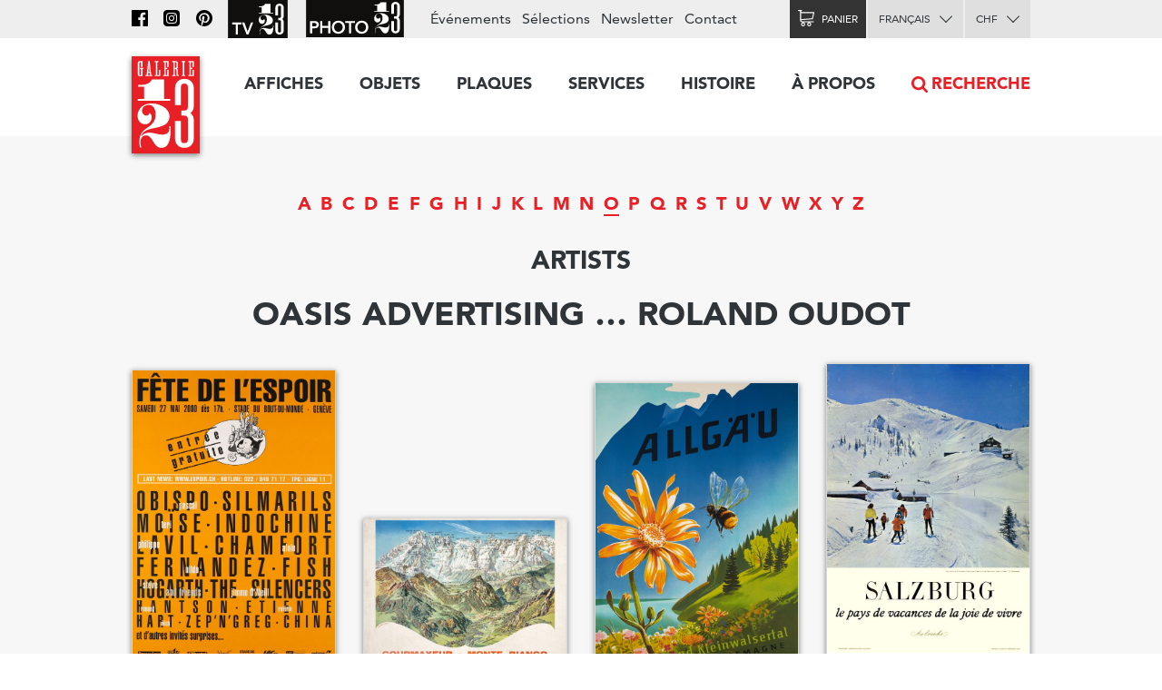

--- FILE ---
content_type: text/html; charset=utf-8
request_url: https://www.galerie123.com/fr/artists/o/
body_size: 11525
content:
<!doctype html>
<html lang="fr" itemscope itemtype="http://schema.org/Article">
<head>
  <meta charset="utf-8" />
  <meta name="description" content="" />
  <meta property="og:image" content="https://g123-media.sos-ch-gva-2.exoscale-cdn.com/filer_public/38/e8/38e82fa4-2238-45b2-b053-ff24e82bc393/galerie.jpg">
  <meta name="viewport" content="width=device-width, initial-scale=1.0, minimum-scale=0.75, maximum-scale=1.66" />
  <meta http-equiv="X-UA-Compatible" content="IE=edge,chrome=1">
  
  <script src="https://unpkg.com/htmx.org@1.6.1" integrity="sha384-tvG/2mnCFmGQzYC1Oh3qxQ7CkQ9kMzYjWZSNtrRZygHPDDqottzEJsqS4oUVodhW" crossorigin="anonymous"></script>
  

  <title>Artists: OASIS ADVERTISING … Roland OUDOT – Galerie 1 2 3</title>

  <link rel="alternate" hreflang="en" href="https://galerie123.com/en/artists/o/" />
  

  <link rel="apple-touch-icon" sizes="180x180" href="/static/icons/apple-touch-icon.png">
  <link rel="icon" type="image/png" href="/static/icons/favicon-32x32.png" sizes="32x32">
  <link rel="icon" type="image/png" href="/static/icons/favicon-16x16.png" sizes="16x16">
  <link rel="manifest" href="/static/icons/manifest.json">
  <link rel="mask-icon" href="/static/icons/safari-pinned-tab.svg" color="#5bbad5">
  <meta name="theme-color" content="#ffffff">


  <script>
    document.documentElement.className = 'js loading';
    window.cms_config = {
      mediaURL: '/media/cms/',
      trans: {}
    };
  </script>

  <link rel="stylesheet" href="/static/CACHE/css/output.994ddacee473.css" type="text/css">
  <link rel="stylesheet" href="/static/CACHE/css/output.31145caec55a.css" type="text/css">
  <meta name="google-site-verification" content="THbEfxxBy9zMjB5TQd3-JHiADzF56do3bKxABexbZNY" />
  

  
<style type="text/css">
.artists-index .current {
    border-bottom: 2px solid;
}
.artists-index a:hover {
    text-decoration: none
}
</style>

<style type="text/css">
    #posters > .box-block {
        vertical-align: bottom;
    }

</style>


  
</head>

<body>
  
  <header class="header-block block">
  <a class="logo-thumb thumb" href="/"></a>
  <a class="burger-button button @3-hidden" href="#navigation"><span class="@1-shown">Menu</span></a>
</header>

  

<main class="grid-block block">
    
<ul class="artists-index index grid-1/1 block center-align">

<li><a class=" text-4" href="/fr/artists/a/">A</a></li>

<li><a class=" text-4" href="/fr/artists/b/">B</a></li>

<li><a class=" text-4" href="/fr/artists/c/">C</a></li>

<li><a class=" text-4" href="/fr/artists/d/">D</a></li>

<li><a class=" text-4" href="/fr/artists/e/">E</a></li>

<li><a class=" text-4" href="/fr/artists/f/">F</a></li>

<li><a class=" text-4" href="/fr/artists/g/">G</a></li>

<li><a class=" text-4" href="/fr/artists/h/">H</a></li>

<li><a class=" text-4" href="/fr/artists/i/">I</a></li>

<li><a class=" text-4" href="/fr/artists/j/">J</a></li>

<li><a class=" text-4" href="/fr/artists/k/">K</a></li>

<li><a class=" text-4" href="/fr/artists/l/">L</a></li>

<li><a class=" text-4" href="/fr/artists/m/">M</a></li>

<li><a class=" text-4" href="/fr/artists/n/">N</a></li>

<li><a class="current text-4" href="/fr/artists/o/">O</a></li>

<li><a class=" text-4" href="/fr/artists/p/">P</a></li>

<li><a class=" text-4" href="/fr/artists/q/">Q</a></li>

<li><a class=" text-4" href="/fr/artists/r/">R</a></li>

<li><a class=" text-4" href="/fr/artists/s/">S</a></li>

<li><a class=" text-4" href="/fr/artists/t/">T</a></li>

<li><a class=" text-4" href="/fr/artists/u/">U</a></li>

<li><a class=" text-4" href="/fr/artists/v/">V</a></li>

<li><a class=" text-4" href="/fr/artists/w/">W</a></li>

<li><a class=" text-4" href="/fr/artists/x/">X</a></li>

<li><a class=" text-4" href="/fr/artists/y/">Y</a></li>

<li><a class=" text-4" href="/fr/artists/z/">Z</a></li>

</ul>


    <h2 class="grid-1/1 block center-align">Artists</h1>
    <h1 class="grid-1/1 block center-align" style="margin-top:0">OASIS ADVERTISING … Roland OUDOT</h2>
    <div class="grid-block block" id="posters">
    <a href="/fr/artists/19683/oasis-advertising-original-vintage-poster/" class="grid-1/1 @1-grid-1/2 @2-grid-1/3 @3-grid-1/4 box-block block light-shadow hmedia" rel="enclosure"><img width="600" class="photo" src="https://g123-media.sos-ch-gva-2.exoscale-cdn.com/filer_public_thumbnails/filer_public/6b/98/6b98756a-d3a3-4881-82ce-df9e9641d470/g1769_fete_espoir_affiche_ancienne_originle.jpg__600x0_q85_subsampling-2_upscale.jpg"><h4 class="text-11 fn">OASIS ADVERTISING </h4></a><a href="/fr/artists/17739/hans-oberbacher-original-vintage-poster/" class="grid-1/1 @1-grid-1/2 @2-grid-1/3 @3-grid-1/4 box-block block light-shadow hmedia" rel="enclosure"><img width="600" class="photo" src="https://g123-media.sos-ch-gva-2.exoscale-cdn.com/filer_public_thumbnails/filer_public/58/4a/584a13f0-f125-40a1-aca7-7779c655f0cf/courmayeur-monte-bianco-44882-chamonix-vintage-poster.jpg__600x0_q85_subsampling-2_upscale.jpg"><h4 class="text-11 fn">Hans OBERBACHER </h4></a><a href="/fr/artists/17298/senger-oberjoch-original-vintage-poster/" class="grid-1/1 @1-grid-1/2 @2-grid-1/3 @3-grid-1/4 box-block block light-shadow hmedia" rel="enclosure"><img width="600" class="photo" src="https://g123-media.sos-ch-gva-2.exoscale-cdn.com/filer_public_thumbnails/filer_public/85/83/858369bf-00cd-487d-bb2d-6052f7857593/allgau-44114-abeille-vintage-poster.jpg__600x0_q85_subsampling-2_upscale.jpg"><h4 class="text-11 fn">Senger OBERJOCH </h4></a><a href="/fr/artists/17623/oberschneider-original-vintage-poster/" class="grid-1/1 @1-grid-1/2 @2-grid-1/3 @3-grid-1/4 box-block block light-shadow hmedia" rel="enclosure"><img width="600" class="photo" src="https://g123-media.sos-ch-gva-2.exoscale-cdn.com/filer_public_thumbnails/filer_public/2a/df/2adf2399-4117-4644-b550-4919147914c1/salzburg-le-pays-de-vacances-de-la-joie-de-vivre-44695-austria-vintage-poster.jpg__600x0_q85_subsampling-2_upscale.jpg"><h4 class="text-11 fn">OBERSCHNEIDER  (photographer)</h4></a><a href="/fr/artists/19288/oberschneider-original-vintage-poster/" class="grid-1/1 @1-grid-1/2 @2-grid-1/3 @3-grid-1/4 box-block block light-shadow hmedia" rel="enclosure"><img width="600" class="photo" src="https://g123-media.sos-ch-gva-2.exoscale-cdn.com/filer_public_thumbnails/filer_public/cc/3e/cc3e1233-8bbc-4bfc-8520-f46ffd07cd16/z2059_kaprun_ski_autriche_winter_affiche_ancienne_originale.jpg__600x0_q85_subsampling-2_upscale.jpg"><h4 class="text-11 fn">OBERSCHNEIDER </h4></a><a href="/fr/artists/19675/obey-original-vintage-poster/" class="grid-1/1 @1-grid-1/2 @2-grid-1/3 @3-grid-1/4 box-block block light-shadow hmedia" rel="enclosure"><img width="600" class="photo" src="https://g123-media.sos-ch-gva-2.exoscale-cdn.com/filer_public_thumbnails/filer_public/db/f5/dbf570bc-2e5f-4a1e-9ff0-7f0188150300/d1365_make_art_not_war_obey_affiche_ancienne_originale.jpg__600x0_q85_subsampling-2_upscale.jpg"><h4 class="text-11 fn">OBEY  (Shepard Fairey)</h4></a><a href="/fr/artists/19127/zoran-oblak-original-vintage-poster/" class="grid-1/1 @1-grid-1/2 @2-grid-1/3 @3-grid-1/4 box-block block light-shadow hmedia" rel="enclosure"><img width="600" class="photo" src="https://g123-media.sos-ch-gva-2.exoscale-cdn.com/filer_public_thumbnails/filer_public/3a/bf/3abfbc1b-e008-472f-af50-2356030fed5b/u1347_amr.jpg__600x0_q85_subsampling-2_upscale.jpg"><h4 class="text-11 fn">Zoran OBLAK </h4></a><a href="/fr/artists/12757/occhipinti-original-vintage-poster/" class="grid-1/1 @1-grid-1/2 @2-grid-1/3 @3-grid-1/4 box-block block light-shadow hmedia" rel="enclosure"><img width="600" class="photo" src="https://g123-media.sos-ch-gva-2.exoscale-cdn.com/filer_public_thumbnails/filer_public/82/41/8241ca37-9897-48bf-90b5-3d77c2c0886e/rapid-azur-air-union-31336-air-france-vintage-poster.jpg__600x0_q85_subsampling-2_upscale.jpg"><h4 class="text-11 fn">OCCHIPINTI </h4></a><a href="/fr/artists/17899/siegfried-odermatt-original-vintage-poster/" class="grid-1/1 @1-grid-1/2 @2-grid-1/3 @3-grid-1/4 box-block block light-shadow hmedia" rel="enclosure"><img width="600" class="photo" src="https://g123-media.sos-ch-gva-2.exoscale-cdn.com/filer_public_thumbnails/filer_public/54/40/54407086-69fc-4321-9564-b2256f771980/exposition-pablo-picasso-156-dessins-kunsthaus-zurich-1978-45263-suisse-affiche-ancienne.jpeg__600x0_q85_subsampling-2_upscale.jpg"><h4 class="text-11 fn">Siegfried ODERMATT </h4></a><a href="/fr/artists/13121/arnold-oechslin-original-vintage-poster/" class="grid-1/1 @1-grid-1/2 @2-grid-1/3 @3-grid-1/4 box-block block light-shadow hmedia" rel="enclosure"><img width="600" class="photo" src="https://g123-media.sos-ch-gva-2.exoscale-cdn.com/filer_public_thumbnails/filer_public/ec/2e/ec2ebf1e-594f-4752-bd2c-f7bba7ed5a78/schaffauser-bock-bierbrauerei-falken-schaffhausen-32235-bouc-vintage-poster.jpg__600x0_q85_subsampling-2_upscale.jpg"><h4 class="text-11 fn">Arnold OECHSLIN </h4></a><a href="/fr/artists/16294/annelaure-oehler-original-vintage-poster/" class="grid-1/1 @1-grid-1/2 @2-grid-1/3 @3-grid-1/4 box-block block light-shadow hmedia" rel="enclosure"><img width="600" class="photo" src="https://g123-media.sos-ch-gva-2.exoscale-cdn.com/filer_public_thumbnails/filer_public/f5/17/f517da48-79e1-474c-ae82-5ebc1bbf7d57/t1918_solbad_bex_tourisme_suisse_affiche_ancienne_originale.jpg__600x0_q85_subsampling-2_upscale.jpg"><h4 class="text-11 fn">Annelaure OEHLER </h4></a><a href="/fr/artists/13711/albert-sebastian-oesch-original-vintage-poster/" class="grid-1/1 @1-grid-1/2 @2-grid-1/3 @3-grid-1/4 box-block block light-shadow hmedia" rel="enclosure"><img width="600" class="photo" src="https://g123-media.sos-ch-gva-2.exoscale-cdn.com/filer_public_thumbnails/filer_public/c5/e2/c5e21e17-a211-4beb-96f2-1d2486567148/schaffhauser-waschefabrik-meyer-wolf-33561-ange-vintage-poster.jpg__600x0_q85_subsampling-2_upscale.jpg"><h4 class="text-11 fn">Albert-Sebastian OESCH </h4></a><a href="/fr/artists/19725/office-dinformation-de-guerre-des-etats-unis-original-vintage-poster/" class="grid-1/1 @1-grid-1/2 @2-grid-1/3 @3-grid-1/4 box-block block light-shadow hmedia" rel="enclosure"><img width="600" class="photo" src="https://g123-media.sos-ch-gva-2.exoscale-cdn.com/filer_public_thumbnails/filer_public/27/35/27351d3c-4ebd-47f2-ab15-335a07c99a42/l1110_cette_fois_berlin_ww2_affiche_ancienne_originale.jpg__600x0_q85_subsampling-2_upscale.jpg"><h4 class="text-11 fn">Office d&#x27;information de guerre des Etats-Unis </h4></a><a href="/fr/artists/19663/ofi-original-vintage-poster/" class="grid-1/1 @1-grid-1/2 @2-grid-1/3 @3-grid-1/4 box-block block light-shadow hmedia" rel="enclosure"><img width="600" class="photo" src="https://g123-media.sos-ch-gva-2.exoscale-cdn.com/filer_public_thumbnails/filer_public/a9/10/a9108eaf-b8dc-46ef-ac6d-5c680b2c3741/e1483_port_tonic_art_center_affiche_ancienne_originale.jpg__600x0_q85_subsampling-2_upscale.jpg"><h4 class="text-11 fn">OFI </h4></a><a href="/fr/artists/15166/eugene-oge-original-vintage-poster/" class="grid-1/1 @1-grid-1/2 @2-grid-1/3 @3-grid-1/4 box-block block light-shadow hmedia" rel="enclosure"><img width="600" class="photo" src="https://g123-media.sos-ch-gva-2.exoscale-cdn.com/filer_public_thumbnails/filer_public/2d/76/2d768466-1e38-48bd-ba24-1b8d6dc2b36e/pilules-dum-dum-37501-dum-dum-vintage-poster.jpg__600x0_q85_subsampling-2_upscale.jpg"><h4 class="text-11 fn">Eugène OGÉ </h4></a><a href="/fr/artists/19338/noriyoshi-ohrai-original-vintage-poster/" class="grid-1/1 @1-grid-1/2 @2-grid-1/3 @3-grid-1/4 box-block block light-shadow hmedia" rel="enclosure"><img width="600" class="photo" src="https://g123-media.sos-ch-gva-2.exoscale-cdn.com/filer_public_thumbnails/filer_public/78/4e/784e0f0f-0dcc-4936-8679-19e66f2618dd/y0500_starwars_star_wars_millenium_falcon_japan_han_solo_skywalker_darth_vader_vador_jedi_affiche_ancienne_originale.jpg__600x0_q85_subsampling-2_upscale.jpg"><h4 class="text-11 fn">Noriyoshi OHRAI </h4></a><a href="/fr/artists/19775/oscar-oiwa-original-vintage-poster/" class="grid-1/1 @1-grid-1/2 @2-grid-1/3 @3-grid-1/4 box-block block light-shadow hmedia" rel="enclosure"><img width="600" class="photo" src="https://g123-media.sos-ch-gva-2.exoscale-cdn.com/filer_public_thumbnails/filer_public/b7/1c/b71ccfca-e317-499e-b2d0-0aac0e58964d/u1637_montreux_jazz_festival_claude_affiche_ancienne_originale.jpg__600x0_q85_subsampling-2_upscale.jpg"><h4 class="text-11 fn">Oscar OIWA </h4></a><a href="/fr/artists/14205/pierre-okley-original-vintage-poster/" class="grid-1/1 @1-grid-1/2 @2-grid-1/3 @3-grid-1/4 box-block block light-shadow hmedia" rel="enclosure"><img width="600" class="photo" src="https://g123-media.sos-ch-gva-2.exoscale-cdn.com/filer_public_thumbnails/filer_public/36/55/365510b9-1059-4196-8fca-6f861dc07a53/juliette-greco-disques-fontana-41352-chant-vintage-poster.jpg__600x0_q85_subsampling-2_upscale.jpg"><h4 class="text-11 fn">Pierre O&#x27;KLEY  (Pierre Gilardeau)</h4></a><a href="/fr/artists/19416/rafa-olbinski-original-vintage-poster/" class="grid-1/1 @1-grid-1/2 @2-grid-1/3 @3-grid-1/4 box-block block light-shadow hmedia" rel="enclosure"><img width="600" class="photo" src="https://g123-media.sos-ch-gva-2.exoscale-cdn.com/filer_public_thumbnails/filer_public/db/ff/dbff8571-415b-4165-afb4-68b6209527e6/u1511_jazz_jamboree_musique_affiche_ancienne_originale.jpg__600x0_q85_subsampling-2_upscale.jpg"><h4 class="text-11 fn">Rafał OLBINSKI </h4></a><a href="/fr/artists/12728/ed-oldam-original-vintage-poster/" class="grid-1/1 @1-grid-1/2 @2-grid-1/3 @3-grid-1/4 box-block block light-shadow hmedia" rel="enclosure"><img width="600" class="photo" src="https://g123-media.sos-ch-gva-2.exoscale-cdn.com/filer_public_thumbnails/filer_public/ca/a3/caa3d5c2-e17a-43eb-a4c5-9bdb67bb5a8f/france-31292-france-vintage-poster.jpg__600x0_q85_subsampling-2_upscale.jpg"><h4 class="text-11 fn">Ed. OLDAM </h4></a><a href="/fr/artists/19063/muriel-olesen-original-vintage-poster/" class="grid-1/1 @1-grid-1/2 @2-grid-1/3 @3-grid-1/4 box-block block light-shadow hmedia" rel="enclosure"><img width="600" class="photo" src="https://g123-media.sos-ch-gva-2.exoscale-cdn.com/filer_public_thumbnails/filer_public/0c/a7/0ca7e3ce-e16a-4abf-af18-4528e87d4bff/g1573_estampes.jpg__600x0_q85_subsampling-2_upscale.jpg"><h4 class="text-11 fn">Muriel OLESEN </h4></a><a href="/fr/artists/17099/viktor-oliva-original-vintage-poster/" class="grid-1/1 @1-grid-1/2 @2-grid-1/3 @3-grid-1/4 box-block block light-shadow hmedia" rel="enclosure"><img width="600" class="photo" src="https://g123-media.sos-ch-gva-2.exoscale-cdn.com/filer_public_thumbnails/filer_public/48/9e/489e5695-d202-4e38-8303-41770cc3a5ad/exposition-topic-salon-prague-42346-czech-republic-vintage-poster.jpg__600x0_q85_subsampling-2_upscale.jpg"><h4 class="text-11 fn">Viktor OLIVA </h4></a><a href="/fr/artists/17742/olivier-original-vintage-poster/" class="grid-1/1 @1-grid-1/2 @2-grid-1/3 @3-grid-1/4 box-block block light-shadow hmedia" rel="enclosure"><img width="600" class="photo" src="https://g123-media.sos-ch-gva-2.exoscale-cdn.com/filer_public_thumbnails/filer_public/5b/af/5bafbed9-f0d0-45c1-bd15-dff67c36f7b0/divonne-les-bains-charme-du-printemps-royaume-du-golfeur-44885-casino-vintage-poster.jpg__600x0_q85_subsampling-2_upscale.jpg"><h4 class="text-11 fn">OLIVIER </h4></a><a href="/fr/artists/19491/lb-k-olsen-original-vintage-poster/" class="grid-1/1 @1-grid-1/2 @2-grid-1/3 @3-grid-1/4 box-block block light-shadow hmedia" rel="enclosure"><img width="600" class="photo" src="https://g123-media.sos-ch-gva-2.exoscale-cdn.com/filer_public_thumbnails/filer_public/09/70/0970c21d-b5c4-4172-9bb8-c7a6e8884076/d1308_hair_minerva_poster_affiche_ancienne_originale.jpg__600x0_q85_subsampling-2_upscale.jpg"><h4 class="text-11 fn">lb K. OLSEN </h4></a><a href="/fr/artists/13336/charles-clos-olsommer-original-vintage-poster/" class="grid-1/1 @1-grid-1/2 @2-grid-1/3 @3-grid-1/4 box-block block light-shadow hmedia" rel="enclosure"><img width="600" class="photo" src="https://g123-media.sos-ch-gva-2.exoscale-cdn.com/filer_public_thumbnails/filer_public/ad/0b/ad0b4341-c371-411d-9d89-92b40b860158/nouveau-sierre-julien-clavien-grands-vins-du-valais-32724-1900-vintage-poster.jpg__600x0_q85_subsampling-2_upscale.jpg"><h4 class="text-11 fn">Charles-Clos OLSOMMER </h4></a><a href="/fr/artists/13157/rob-olten-cachan-original-vintage-poster/" class="grid-1/1 @1-grid-1/2 @2-grid-1/3 @3-grid-1/4 box-block block light-shadow hmedia" rel="enclosure"><img width="600" class="photo" src="https://g123-media.sos-ch-gva-2.exoscale-cdn.com/filer_public_thumbnails/filer_public/07/6d/076d31e4-d9ca-4b4b-9a91-a3112f32ce78/picon-apprecie-depuis-1837-x150700-affiche-ancienne.jpg__600x0_q85_subsampling-2_upscale.jpg"><h4 class="text-11 fn">Rob. OLTEN CACHAN </h4></a><a href="/fr/artists/19844/uwe-ommer-original-vintage-poster/" class="grid-1/1 @1-grid-1/2 @2-grid-1/3 @3-grid-1/4 box-block block light-shadow hmedia" rel="enclosure"><img width="600" class="photo" src="https://g123-media.sos-ch-gva-2.exoscale-cdn.com/filer_public_thumbnails/filer_public/b8/c6/b8c62742-5001-45d5-8dd0-65396d31b557/s1300_authier_ski_affiche_ancienne_originale.jpg__600x0_q85_subsampling-2_upscale.jpg"><h4 class="text-11 fn">Uwe OMMER  (photographer)</h4></a><a href="/fr/artists/18449/terry-oneill-original-vintage-poster/" class="grid-1/1 @1-grid-1/2 @2-grid-1/3 @3-grid-1/4 box-block block light-shadow hmedia" rel="enclosure"><img width="600" class="photo" src="https://g123-media.sos-ch-gva-2.exoscale-cdn.com/filer_public_thumbnails/filer_public/5b/ca/5bcafeb2-967e-4585-b3f4-f71188017e71/james-bond-007-goldeneye-y025600-affiche-ancienne.jpg__600x0_q85_subsampling-2_upscale.jpg"><h4 class="text-11 fn">Terry O&#x27;NEILL  (photographer)</h4></a><a href="/fr/artists/14586/lucien-jean-ongaro-original-vintage-poster/" class="grid-1/1 @1-grid-1/2 @2-grid-1/3 @3-grid-1/4 box-block block light-shadow hmedia" rel="enclosure"><img width="600" class="photo" src="https://g123-media.sos-ch-gva-2.exoscale-cdn.com/filer_public_thumbnails/filer_public/fa/ce/face6a18-065c-4c73-901d-975fbc34b4c2/geneve-et-lausanne-championnats-du-monde-de-hockey-sur-glace-38152-geneva-vintage-poster.jpg__600x0_q85_subsampling-2_upscale.jpg"><h4 class="text-11 fn">Lucien &amp; Jean ONGARO </h4></a><a href="/fr/artists/19429/guy-onkelinx-original-vintage-poster/" class="grid-1/1 @1-grid-1/2 @2-grid-1/3 @3-grid-1/4 box-block block light-shadow hmedia" rel="enclosure"><img width="600" class="photo" src="https://g123-media.sos-ch-gva-2.exoscale-cdn.com/filer_public_thumbnails/filer_public/93/a7/93a72d05-526c-42e1-bf21-5326c8846e25/e1368_exposition_aviculture_ornithologie_affiche_ancienne_originale.jpg__600x0_q85_subsampling-2_upscale.jpg"><h4 class="text-11 fn">Guy ONKELINX </h4></a><a href="/fr/artists/19166/f-ontanon-original-vintage-poster/" class="grid-1/1 @1-grid-1/2 @2-grid-1/3 @3-grid-1/4 box-block block light-shadow hmedia" rel="enclosure"><img width="600" class="photo" src="https://g123-media.sos-ch-gva-2.exoscale-cdn.com/filer_public_thumbnails/filer_public/af/ba/afba4807-e13b-4215-8a44-900646ab89b1/z1798_espana.jpg__600x0_q85_subsampling-2_upscale.jpg"><h4 class="text-11 fn">F. ONTAÑON  (photographer)</h4></a><a href="/fr/artists/13180/john-onwy-original-vintage-poster/" class="grid-1/1 @1-grid-1/2 @2-grid-1/3 @3-grid-1/4 box-block block light-shadow hmedia" rel="enclosure"><img width="600" class="photo" src="https://g123-media.sos-ch-gva-2.exoscale-cdn.com/filer_public_thumbnails/filer_public/ba/1b/ba1b8e5b-cfd1-40f2-a321-32fa1a28cee0/kings-lemonade-32376-enfant-affiche-ancienne.jpg__600x0_q85_subsampling-2_upscale.jpg"><h4 class="text-11 fn">John ONWY </h4></a><a href="/fr/artists/14250/mv-oostveen-original-vintage-poster/" class="grid-1/1 @1-grid-1/2 @2-grid-1/3 @3-grid-1/4 box-block block light-shadow hmedia" rel="enclosure"><img width="600" class="photo" src="https://g123-media.sos-ch-gva-2.exoscale-cdn.com/filer_public_thumbnails/filer_public/41/79/4179bf2b-434f-4755-ac46-785df17d441e/exposition-des-associations-pedagogiques-geneve-34498-vintage-poster.jpg__600x0_q85_subsampling-2_upscale.jpg"><h4 class="text-11 fn">M.V. OOSTVEEN </h4></a><a href="/fr/artists/17566/marie-openo-original-vintage-poster/" class="grid-1/1 @1-grid-1/2 @2-grid-1/3 @3-grid-1/4 box-block block light-shadow hmedia" rel="enclosure"><img width="600" class="photo" src="https://g123-media.sos-ch-gva-2.exoscale-cdn.com/filer_public_thumbnails/filer_public/e1/44/e14489e1-5218-422e-ba43-376e06b94cea/z1797_vichy.jpg__600x0_q85_subsampling-2_upscale.jpg"><h4 class="text-11 fn">Marie OPENO </h4></a><a href="/fr/artists/19469/opera-publicite-paris-original-vintage-poster/" class="grid-1/1 @1-grid-1/2 @2-grid-1/3 @3-grid-1/4 box-block block light-shadow hmedia" rel="enclosure"><img width="600" class="photo" src="https://g123-media.sos-ch-gva-2.exoscale-cdn.com/filer_public_thumbnails/filer_public/3d/12/3d12a86c-b0ea-492d-a25e-ecc8f54656b3/b1457_ancre_pils_biere_alcool_affice_ancienne_originale.jpg__600x0_q85_subsampling-2_upscale.jpg"><h4 class="text-11 fn">OPÉRA PUBLICITÉ - PARIS </h4></a><a href="/fr/artists/19015/julian-opie-original-vintage-poster/" class="grid-1/1 @1-grid-1/2 @2-grid-1/3 @3-grid-1/4 box-block block light-shadow hmedia" rel="enclosure"><img width="600" class="photo" src="https://g123-media.sos-ch-gva-2.exoscale-cdn.com/filer_public_thumbnails/filer_public/ea/fe/eafef5c2-6667-45b7-830a-9576a8ba5d49/40th-montreux-jazz-festival-u127500-affiche-ancienne.jpg__600x0_q85_subsampling-2_upscale.jpg"><h4 class="text-11 fn">Julian OPIE </h4></a><a href="/fr/artists/19405/opim-original-vintage-poster/" class="grid-1/1 @1-grid-1/2 @2-grid-1/3 @3-grid-1/4 box-block block light-shadow hmedia" rel="enclosure"><img width="600" class="photo" src="https://g123-media.sos-ch-gva-2.exoscale-cdn.com/filer_public_thumbnails/filer_public/c3/30/c330a17e-19dc-4076-bc47-8e04b1c297ee/p325000_crio_imprimee.jpg__600x0_q85_subsampling-2_upscale.jpg"><h4 class="text-11 fn">O.P.I.M </h4></a><a href="/fr/artists/19064/meret-oppenheim-original-vintage-poster/" class="grid-1/1 @1-grid-1/2 @2-grid-1/3 @3-grid-1/4 box-block block light-shadow hmedia" rel="enclosure"><img width="600" class="photo" src="https://g123-media.sos-ch-gva-2.exoscale-cdn.com/filer_public_thumbnails/filer_public/ac/ce/acce94bc-17aa-4d70-b22d-bb9822e126a2/cache-trouve-meret-oppenheim-galerie-bonnier-geneve-e113500-affiche-ancienne.jpg__600x0_q85_subsampling-2_upscale.jpg"><h4 class="text-11 fn">Meret OPPENHEIM </h4></a><a href="/fr/artists/18628/felix-oppenheim-original-vintage-poster/" class="grid-1/1 @1-grid-1/2 @2-grid-1/3 @3-grid-1/4 box-block block light-shadow hmedia" rel="enclosure"><img width="600" class="photo" src="https://g123-media.sos-ch-gva-2.exoscale-cdn.com/filer_public_thumbnails/filer_public/29/55/2955e0e5-6e13-4175-96e3-2f0960c746b4/suede-stockholm-z143500-affiche-ancienne.jpg__600x0_q85_subsampling-2_upscale.jpg"><h4 class="text-11 fn">Felix OPPENHEIM </h4></a><a href="/fr/artists/13292/publicite-orcel-original-vintage-poster/" class="grid-1/1 @1-grid-1/2 @2-grid-1/3 @3-grid-1/4 box-block block light-shadow hmedia" rel="enclosure"><img width="600" class="photo" src="https://g123-media.sos-ch-gva-2.exoscale-cdn.com/filer_public_thumbnails/filer_public/62/f2/62f2c334-9d3f-4fd4-8aae-6a8edcc21492/b0840_manada_rum_affiche_ancienne_originale.jpg__600x0_q85_subsampling-2_upscale.jpg"><h4 class="text-11 fn">publicite ORCEL </h4></a><a href="/fr/artists/17337/paul-ordner-original-vintage-poster/" class="grid-1/1 @1-grid-1/2 @2-grid-1/3 @3-grid-1/4 box-block block light-shadow hmedia" rel="enclosure"><img width="600" class="photo" src="https://g123-media.sos-ch-gva-2.exoscale-cdn.com/filer_public_thumbnails/filer_public/94/1f/941f44ba-d036-413c-aa9d-d940b7fae190/mont-revard-ecole-de-ski-plm-44250-aix_les_bains-vintage-poster.jpg__600x0_q85_subsampling-2_upscale.jpg"><h4 class="text-11 fn">Paul ORDNER </h4></a><a href="/fr/artists/19128/ariane-orlandi-original-vintage-poster/" class="grid-1/1 @1-grid-1/2 @2-grid-1/3 @3-grid-1/4 box-block block light-shadow hmedia" rel="enclosure"><img width="600" class="photo" src="https://g123-media.sos-ch-gva-2.exoscale-cdn.com/filer_public_thumbnails/filer_public/3f/26/3f264aa1-c249-401d-a883-6fbde585a24f/u1345_amr.jpg__600x0_q85_subsampling-2_upscale.jpg"><h4 class="text-11 fn">Ariane ORLANDI </h4></a><a href="/fr/artists/15709/orsi-original-vintage-poster/" class="grid-1/1 @1-grid-1/2 @2-grid-1/3 @3-grid-1/4 box-block block light-shadow hmedia" rel="enclosure"><img width="600" class="photo" src="https://g123-media.sos-ch-gva-2.exoscale-cdn.com/filer_public_thumbnails/filer_public/60/ac/60acd104-0294-49f1-ba22-4f2221925fb2/viii-olympiade-jeux-olympiques-paris-1924-38699-france-vintage-poster.jpg__600x0_q85_subsampling-2_upscale.jpg"><h4 class="text-11 fn">ORSI </h4></a><a href="/fr/artists/17501/a-ortega-original-vintage-poster/" class="grid-1/1 @1-grid-1/2 @2-grid-1/3 @3-grid-1/4 box-block block light-shadow hmedia" rel="enclosure"><img width="600" class="photo" src="https://g123-media.sos-ch-gva-2.exoscale-cdn.com/filer_public_thumbnails/filer_public/c8/f6/c8f65f72-88f8-4170-b011-533fb390f8fb/art-arabe-espagne-44509-art-vintage-poster.jpg__600x0_q85_subsampling-2_upscale.jpg"><h4 class="text-11 fn">A. ORTEGA </h4></a><a href="/fr/artists/17293/ortega-original-vintage-poster/" class="grid-1/1 @1-grid-1/2 @2-grid-1/3 @3-grid-1/4 box-block block light-shadow hmedia" rel="enclosure"><img width="600" class="photo" src="https://g123-media.sos-ch-gva-2.exoscale-cdn.com/filer_public_thumbnails/filer_public/78/f4/78f410b8-5bfb-458d-b6df-7c588222f6f3/spain-44109-spain-vintage-poster.jpg__600x0_q85_subsampling-2_upscale.jpg"><h4 class="text-11 fn">ORTEGA </h4></a><a href="/fr/artists/19466/os-original-vintage-poster/" class="grid-1/1 @1-grid-1/2 @2-grid-1/3 @3-grid-1/4 box-block block light-shadow hmedia" rel="enclosure"><img width="600" class="photo" src="https://g123-media.sos-ch-gva-2.exoscale-cdn.com/filer_public_thumbnails/filer_public/df/19/df19588a-8157-4c86-8300-13fc79ca3c90/d1197_tete_de_boche_aristide_bruant_roman_affiche_ancienne_originale.jpg__600x0_q85_subsampling-2_upscale.jpg"><h4 class="text-11 fn">OS </h4></a><a href="/fr/artists/19738/timothy-osborne-original-vintage-poster/" class="grid-1/1 @1-grid-1/2 @2-grid-1/3 @3-grid-1/4 box-block block light-shadow hmedia" rel="enclosure"><img width="600" class="photo" src="https://g123-media.sos-ch-gva-2.exoscale-cdn.com/filer_public_thumbnails/filer_public/78/90/7890f920-b1c9-477d-9c8d-403939b37a7b/osborne-34037-abstrait-vintage-poster.jpg__600x0_q85_subsampling-2_upscale.jpg"><h4 class="text-11 fn">Timothy OSBORNE </h4></a><a href="/fr/artists/15030/osle-original-vintage-poster/" class="grid-1/1 @1-grid-1/2 @2-grid-1/3 @3-grid-1/4 box-block block light-shadow hmedia" rel="enclosure"><img width="600" class="photo" src="https://g123-media.sos-ch-gva-2.exoscale-cdn.com/filer_public_thumbnails/filer_public/fb/4a/fb4aab74-6e4b-43bb-98eb-7223c6ff44c5/concert-du-3e-arrodissement-des-chanteurs-vaudois-lutry-41316-singer-vintage-poster.jpg__600x0_q85_subsampling-2_upscale.jpg"><h4 class="text-11 fn">OSLE </h4></a><a href="/fr/artists/13651/henry-ospovat-original-vintage-poster/" class="grid-1/1 @1-grid-1/2 @2-grid-1/3 @3-grid-1/4 box-block block light-shadow hmedia" rel="enclosure"><img width="600" class="photo" src="https://g123-media.sos-ch-gva-2.exoscale-cdn.com/filer_public_thumbnails/filer_public/a7/bf/a7bf1b13-ba66-4193-833d-3cff6b4a5238/the-international-studio-1899-33412-calendrier-vintage-poster.jpg__600x0_q85_subsampling-2_upscale.jpg"><h4 class="text-11 fn">Henry OSPOVAT </h4></a><a href="/fr/artists/19176/ossani-original-vintage-poster/" class="grid-1/1 @1-grid-1/2 @2-grid-1/3 @3-grid-1/4 box-block block light-shadow hmedia" rel="enclosure"><img width="600" class="photo" src="https://g123-media.sos-ch-gva-2.exoscale-cdn.com/filer_public_thumbnails/filer_public/d2/10/d21067bd-225d-4500-8dc0-78c2cf4a2765/z1983_rimini.jpg__600x0_q85_subsampling-2_upscale.jpg"><h4 class="text-11 fn">OSSANI </h4></a><a href="/fr/artists/17988/ostertag-original-vintage-poster/" class="grid-1/1 @1-grid-1/2 @2-grid-1/3 @3-grid-1/4 box-block block light-shadow hmedia" rel="enclosure"><img width="600" class="photo" src="https://g123-media.sos-ch-gva-2.exoscale-cdn.com/filer_public_thumbnails/filer_public/93/ed/93edfe9f-93f5-43e1-95d7-b3e1b18fa4ff/serodent-dentifrice-antiseptique-38101-dentifrice-vintage-poster.jpg__600x0_q85_subsampling-2_upscale.jpg"><h4 class="text-11 fn">Ostertag </h4></a><a href="/fr/artists/18541/hans-ulrich-osterwalder-original-vintage-poster/" class="grid-1/1 @1-grid-1/2 @2-grid-1/3 @3-grid-1/4 box-block block light-shadow hmedia" rel="enclosure"><img width="600" class="photo" src="https://g123-media.sos-ch-gva-2.exoscale-cdn.com/filer_public_thumbnails/filer_public/d8/8b/d88b3072-b330-4976-9ddd-0b1de7671f18/swissair-understands-you-best-45855-oiseau-affiche-ancienne.jpg__600x0_q85_subsampling-2_upscale.jpg"><h4 class="text-11 fn">Hans-Ulrich OSTERWALDER </h4></a><a href="/fr/artists/17602/ote-original-vintage-poster/" class="grid-1/1 @1-grid-1/2 @2-grid-1/3 @3-grid-1/4 box-block block light-shadow hmedia" rel="enclosure"><img width="600" class="photo" src="https://g123-media.sos-ch-gva-2.exoscale-cdn.com/filer_public_thumbnails/filer_public/49/e8/49e89722-8755-4572-9345-4ced457aaf76/grece-sources-thermales-44669-antique-vintage-poster.jpg__600x0_q85_subsampling-2_upscale.jpg"><h4 class="text-11 fn">OTE </h4></a><a href="/fr/artists/16664/emile-othon-friesz-original-vintage-poster/" class="grid-1/1 @1-grid-1/2 @2-grid-1/3 @3-grid-1/4 box-block block light-shadow hmedia" rel="enclosure"><img width="600" class="photo" src="https://g123-media.sos-ch-gva-2.exoscale-cdn.com/filer_public_thumbnails/filer_public/a1/d1/a1d14340-48a5-489c-b2ec-7f31636a025c/ports-de-provence-societe-nationale-des-chemins-de-fer-francais-50601-france-affiche-ancienne.jpg__600x0_q85_subsampling-2_upscale.jpg"><h4 class="text-11 fn">Emile OTHON-FRIESZ </h4></a><a href="/fr/artists/12252/henri-ott-original-vintage-poster/" class="grid-1/1 @1-grid-1/2 @2-grid-1/3 @3-grid-1/4 box-block block light-shadow hmedia" rel="enclosure"><img width="600" class="photo" src="https://g123-media.sos-ch-gva-2.exoscale-cdn.com/filer_public_thumbnails/filer_public/d4/e2/d4e268ea-32ab-4761-a468-ec2c635839b3/sports-dhiver-en-suisse-bien-entendu-avec-la-swissair-31222-aviation-affiche-ancienne.jpg__600x0_q85_subsampling-2_upscale.jpg"><h4 class="text-11 fn">Henri OTT </h4></a><a href="/fr/artists/14160/nicolaus-ott-original-vintage-poster/" class="grid-1/1 @1-grid-1/2 @2-grid-1/3 @3-grid-1/4 box-block block light-shadow hmedia" rel="enclosure"><img width="600" class="photo" src="https://g123-media.sos-ch-gva-2.exoscale-cdn.com/filer_public_thumbnails/filer_public/41/e8/41e8cb6d-e5e2-4735-aa5c-960aff9a90b9/bauhaus-archiv-museum-fur-gestaltung-eugene-batz-martha-hoepffner-34336-bauhaus-vintage-poster.jpg__600x0_q85_subsampling-2_upscale.jpg"><h4 class="text-11 fn">Nicolaus OTT </h4></a><a href="/fr/artists/16343/jean-pierre-otth-original-vintage-poster/" class="grid-1/1 @1-grid-1/2 @2-grid-1/3 @3-grid-1/4 box-block block light-shadow hmedia" rel="enclosure"><img width="600" class="photo" src="https://g123-media.sos-ch-gva-2.exoscale-cdn.com/filer_public_thumbnails/filer_public/6c/4c/6c4c4e4c-9464-4114-9182-9f433853b1bc/une-nuit-a-venise-operette-de-johann-strauss-jouee-sur-leau-a-ouchy-plage-u113500-affiche-ancienne.jpg__600x0_q85_subsampling-2_upscale.jpg"><h4 class="text-11 fn">Jean Pierre OTTH </h4></a><a href="/fr/artists/19260/roland-oudot-original-vintage-poster/" class="grid-1/1 @1-grid-1/2 @2-grid-1/3 @3-grid-1/4 box-block block light-shadow hmedia" rel="enclosure"><img width="600" class="photo" src="https://g123-media.sos-ch-gva-2.exoscale-cdn.com/filer_public_thumbnails/filer_public/8b/58/8b589bfa-29e0-4afb-ba7e-dbde61761ee5/z2015_pays_basque_affiche_sncf_ancienne_originale_vintage_poster.jpg__600x0_q85_subsampling-2_upscale.jpg"><h4 class="text-11 fn">Roland OUDOT </h4></a>
    </div>
</main>



   

<nav class="nav-block block popable" id="navigation">
	<ul class="nav-index index">
    	<li><a class="toggle-nav-button  nav-button button " href="#affiches-menu">Affiches</a><div class="menu-block block popable text-9" id="affiches-menu"><div class="grid-block block"><div class="grid-1/1 @2-grid-1/5 block"><a class="do-button color-black button width-1/1" href="/fr/affiche-ancienne-originale/?new=only">Nouveautés</a><a class="do-button color-black button width-1/1" href="/fr/selections/">Nos sélections</a><ul class="link-index index"><li><a href="/fr/selections/58/les-affiches-marylong/">Les affiches Marylong</a></li><li><a href="/fr/selections/26/ski-posters-affiches-de-sports-dhiver/">Ski posters - Affiches de sports d&#x27;hiver</a></li><li><a href="/fr/selections/52/ski-en-france-en-italie-et-dans-les-alpes/">Ski en france, en Italie et dans les Alpes</a></li><li><a href="/fr/selections/16/the-swissair-poster-collection/">The Swissair poster collection</a></li><li><a href="/fr/selections/4/general-dynamics/">General Dynamics</a></li></ul></div

        ><div class="grid-1/1 @2-grid-1/5 block separated-block"><h2 class="text-6">Thèmes</h2><a class="do-button button width-1/1 color-red" href="/fr/affiche-ancienne-originale/">Toutes les affiches</a><ul class="link-index index"><li><a href="/fr/affiche-ancienne-originale/?theme=tourisme-99">Tourisme</a></li><li><a href="/fr/affiche-ancienne-originale/?theme=transports-100">Transports</a></li><li><a href="/fr/affiche-ancienne-originale/?theme=consommation-101">Consommation</a></li><li><a href="/fr/affiche-ancienne-originale/?theme=sport-102">Sport</a></li><li><a href="/fr/affiche-ancienne-originale/?theme=societe-103">Société</a></li><li><a href="/fr/affiche-ancienne-originale/?theme=arts-104">Arts</a></li><li><a href="/fr/affiche-ancienne-originale/?theme=divertissement-105">Divertissement</a></li><li><a href="/fr/affiche-ancienne-originale/?theme=science-106">Science</a></li></ul></div

        ><div class="grid-1/2 @2-grid-1/5 block"><h3 class="text-6">Pays</h3><ul class="link-index index"><li><a href="/fr/affiche-ancienne-originale/?countries=suisse-274">Suisse</a></li><li><a href="/fr/affiche-ancienne-originale/?countries=france-271">France</a></li><li><a href="/fr/affiche-ancienne-originale/?countries=italie-289">Italie</a></li><li><a href="/fr/affiche-ancienne-originale/?countries=usa-272">USA</a></li><li><a href="/fr/affiche-ancienne-originale/?countries=angleterre-280">Angleterre</a></li></ul><h3 class="text-6">Prix (CHF)</h3><ul class="link-index index"><li><a href="/fr/affiche-ancienne-originale/?price_ranges=10-1000">De 10 à 1000.–</a></li><li><a href="/fr/affiche-ancienne-originale/?price_ranges=1000-2000">De 1000 à 2000.–</a></li><li><a href="/fr/affiche-ancienne-originale/?price_ranges=2000-4000">De 2000 à 4000.–</a></li><li><a href="/fr/affiche-ancienne-originale/?price_ranges=4000-plus">Plus de 4000.–</a></li></ul><h2 class="text-6">État et valeur</h2><ul class="link-index index"><li><a href="/fr/propos/#descriptif">Le descriptif</a></li><li><a href="/fr/propos/#authenticite">Authenticité</a></li></ul></div

        ><div class="grid-1/2 @2-grid-1/5 block"><h3 class="text-6">Styles</h3><ul class="link-index index"><li><a href="/fr/affiche-ancienne-originale/?style=belle-epoque-24">Belle Époque</a></li><li><a href="/fr/affiche-ancienne-originale/?style=art-nouveau-jugendstil-28">Art Nouveau - Jugendstil</a></li><li><a href="/fr/affiche-ancienne-originale/?style=art-deco-1930-23">Art Déco 1930</a></li><li><a href="/fr/affiche-ancienne-originale/?style=avant-garde-25">Avant Garde</a></li><li><a href="/fr/affiche-ancienne-originale/?style=affiches-objet-sachplakat-30">Affiches Objet SachPlakat</a></li><li><a href="/fr/affiche-ancienne-originale/?style=annees-50-22">Années 50</a></li><li><a href="/fr/affiche-ancienne-originale/?style=style-suisse-international-29">Style Suisse International</a></li><li><a href="/fr/affiche-ancienne-originale/?style=annees-60-70-26">Années 60-70</a></li><li><a href="/fr/affiche-ancienne-originale/?style=contemporain-27">Contemporain</a></li></ul></div

        ><div class="grid-1/1 @2-grid-1/5 block "><h3 class="text-6">Artiste</h3><a class="do-button button width-1/1 color-red" href="/fr/artists/">Tous les artistes</a><ul class="link-index index"><li><a href="/fr/artists/12334/roger-broders-original-vintage-poster/">Roger BRODERS</a></li><li><a href="/fr/artists/12209/donald-brun-original-vintage-poster/">Donald BRUN</a></li><li><a href="/fr/artists/12946/leonetto-cappiello-original-vintage-poster/">Leonetto CAPPIELLO</a></li><li><a href="/fr/artists/13257/emil-cardinaux-original-vintage-poster/">Emil CARDINAUX</a></li><li><a href="/fr/artists/12967/am-cassandre-original-vintage-poster/">A.M. CASSANDRE</a></li><li><a href="/fr/artists/12921/noel-fontanet-original-vintage-poster/">Noel FONTANET</a></li><li><a href="/fr/artists/13443/keith-haring-original-vintage-poster/">Keith HARING</a></li><li><a href="/fr/artists/15251/herbert-leupin-original-vintage-poster/">Herbert LEUPIN</a></li><li><a href="/fr/artists/15005/erik-nitsche-original-vintage-poster/">Erik NITSCHE</a></li><li><a href="/fr/artists/13327/martin-peikert-original-vintage-poster/">Martin PEIKERT</a></li><li><a href="/fr/artists/18599/ernest-pizzotti-original-vintage-poster/">Ernest PIZZOTTI</a></li></ul></div></div></div></li><li><a class="  nav-button button " href="/fr/objets/">Objets</a></li><li><a class="  nav-button button " href="/fr/plaques/">Plaques</a></li><li><a class="toggle-nav-button  nav-button button " href="#submenu-0-4">Services</a><div class="submenu-block menu-block block popable text-9" id="submenu-0-4"><div class="grid-block block"><ul class="link-index index grid-1/1 block grid-block"><li class="grid-1/1 @2-grid-1/4 block"><a class=" text-6" href="/fr/entoilage/entoilage-restauration/">Entoilage et restauration</a></li><li class="grid-1/1 @2-grid-1/4 block"><a class=" text-6" href="/fr/entoilage/poster_expertise/">expertise</a></li><li class="grid-1/1 @2-grid-1/4 block"><a class=" text-6" href="/fr/entoilage/encadrement/">encadrement</a></li><li class="grid-1/1 @2-grid-1/4 block"><a class=" text-6" href="/fr/entoilage/livraison/">Livraison</a></li><li class="grid-1/1 @2-grid-1/4 block"><a class=" text-6" href="/fr/entoilage/conseil/">Conseils & FAQ</a></li></ul></div></div></li><li><a class="toggle-nav-button  nav-button button " href="#submenu-0-5">Histoire</a><div class="submenu-block menu-block block popable text-9" id="submenu-0-5"><div class="grid-block block"><ul class="link-index index grid-1/1 block grid-block"><li class="grid-1/1 @2-grid-1/4 block"><a class=" text-6" href="/fr/histoire-de-laffiche/affiches-de-tourisme/">Affiche touristique</a></li><li class="grid-1/1 @2-grid-1/4 block"><a class=" text-6" href="/fr/histoire-de-laffiche/affiches-publicitaires/">Affiche publicitaire</a></li><li class="grid-1/1 @2-grid-1/4 block"><a class=" text-6" href="/fr/histoire-de-laffiche/histoire-affiche-suisse/">affiche suisse</a></li><li class="grid-1/1 @2-grid-1/4 block"><a class=" text-6" href="/fr/histoire-de-laffiche/format-mondial-weltformat/">Format mondial - Weltformat</a></li></ul></div></div></li><li><a class="toggle-nav-button  nav-button button " href="#submenu-0-6">À propos</a><div class="submenu-block menu-block block popable text-9" id="submenu-0-6"><div class="grid-block block"><ul class="link-index index grid-1/1 block grid-block"><li class="grid-1/1 @2-grid-1/4 block"><a class=" text-6" href="/fr/propos/la-galerie-1-2-3/">La Galerie 1 2 3</a></li><li class="grid-1/1 @2-grid-1/4 block"><a class=" text-6" href="/fr/propos/affiches-anciennes-originales/">Affiches originales</a></li><li class="grid-1/1 @2-grid-1/4 block"><a class=" text-6" href="/fr/propos/les-techniques-dimpression/">les techniques d'impression</a></li><li class="grid-1/1 @2-grid-1/4 block"><a class=" text-6" href="/fr/propos/revue-de-presse/">Revue de Presse</a></li><li class="grid-1/1 @2-grid-1/4 block"><a class=" text-6" href="/fr/propos/les-archives-du-web/">Les archives du Web</a></li></ul></div></div></li><li class="@3-shown"><a class="search-nav-button nav-button button icon" href="#search">Recherche</a></li><li class="@3-hidden grid-block block"><div class="grid-1/2 block"><label class="alt-select-button select-button button" for="lang-select-main"><select class="nav-select" id="lang-select-main"><option value="/fr/artists/o/" selected="selected">Français</option><option value="/en/artists/o/" >English</option></select></label></div><div class="grid-1/2 block"><form class="select-form" method="post" action="/set-currency/" id="currency-form-main"><label class="alt-select-button select-button button" for="curr-select-main"><select class="nav-select" name="currency_code" id="curr-select-main"><option  value="GBP">GBP</option><option  value="EUR">EUR</option><option selected="selected" value="CHF">CHF</option><option  value="USD">USD</option></select></label><input type="hidden" name="csrfmiddlewaretoken" value="R4BIMePIWg1tq55wwWnxAwnsyIMIy2xxw8u9T1t4irlxWLRkfrMSgn6AT7J9S8YI"><input type="hidden" name="next" value="/fr/artists/o/"></form></div></li>
	</ul>

	<div class="bar-block block">
		<div class="site-block block right-align">
			<ul class="bar-index index text-9 @3-shown">
				<li><a class="icon nav-fb-icon" href="http://www.facebook.com/galerie123"></a></li><li><a class="icon nav-ig-icon" href="https://www.instagram.com/swiss.posters.galerie.1.2.3/"></a></li><li><a class="icon nav-pi-icon" href="http://www.pinterest.com/galerie123/"></a></li><li><a class="icon nav-yt-icon" href="https://www.youtube.com/user/123galerie/videos"></a></li><li><a class="icon nav-p123-icon" href="https://www.photo123.ch/fr"></a></li><li><a href="/fr/evenements/">Événements</a></li><li><a href="/fr/selections/">Sélections</a></li><li class="@4-shown"><a href="/fr/newsletter/">Newsletter</a></li><li><a href="/fr/contact/">Contact</a></li>
			</ul>

			<a class="icon nav-p123-icon @3-hidden" href="https://photo123.ch/fr"></a><a class="alt-button button cart-icon cart-button icon " id="cart-button" href="/fr/cart/checkout/"><span class="@1-shown">Panier</span><span class="cart-badge badge">0</span></a><label class="alt-select-button select-button button @3-shown" for="lang-select-footer"><select class="nav-select" id="lang-select-footer"><option value="/fr/artists/o/" selected="selected">Français</option><option value="/en/artists/o/" >English</option></select></label><form class="select-form @3-shown" method="post" action="/set-currency/" id="currency-form-mobile"><label class="alt-select-button select-button button" for="curr-select-mobile"><select class="nav-select" name="currency_code" id="curr-select-mobile"><option  value="GBP">GBP</option><option  value="EUR">EUR</option><option selected="selected" value="CHF">CHF</option><option  value="USD">USD</option></select></label><input type="hidden" name="csrfmiddlewaretoken" value="R4BIMePIWg1tq55wwWnxAwnsyIMIy2xxw8u9T1t4irlxWLRkfrMSgn6AT7J9S8YI"><input type="hidden" name="next" value="/fr/artists/o/"></form>
		</div>
	</div>

	<a class="search-nav-button search-thumb thumb @3-hidden" href="#search">Recherche</a>
</nav>





  

<nav class="button-section-block section-block block">
	<div class="grid-block block">
		<a class="grid-1/2 @1-grid-1/3 @2-grid-1/5 block center-align" href="/fr/entoilage/livraison/">
			<div class="truck-icon-thumb icon-thumb thumb big block"></div>
			<p class="text-9">Livraison</p>
		</a

		><a class="grid-1/2 @1-grid-1/3 @2-grid-1/5 block center-align" href="/fr/mode-de-paiement/">
			<div class="card-icon-thumb icon-thumb thumb big block"></div>
			<p class="text-9">Mode de paiement</p>
		</a

		><a class="grid-1/2 @1-grid-1/3 @2-grid-1/5 block center-align" href="/fr/politique-de-confidentialite/">
			<div class="chest-icon-thumb icon-thumb thumb big block"></div>
			<p class="text-9">Politique de confidentialité</p>
		</a

		><a class="grid-1/2 @1-grid-1/3 @2-grid-1/5 block center-align" href="/fr/conditions-de-vente/">
			<div class="stamp-icon-thumb icon-thumb thumb big block"></div>
			<p class="text-9">Conditions de vente</p>
		</a

		><a class="grid-1/2 @1-grid-1/3 @2-grid-1/5 block center-align" href="/fr/contact/">
			<div class="phone-icon-thumb icon-thumb thumb big block"></div>
			<p class="text-9">+41 22 786 1611</p>
		</a>
	</div>
</nav>



<footer class="footer-section-block section-block block text-12">
	<div class="grid-block block">
		<div class="grid-1/2 @1-grid-1/3 @2-grid-1/5 block">
			<h2 class="text-5">Affiches</h2>
			<ul class="link-index index">
				<li><a href="/fr/affiche-ancienne-originale/?new=only">Nouveautés</a></li>
				<li><a href="/fr/selections/">Nos sélections</a></li>
			</ul>
			<a href="/fr/selections/" class="do-button button small">Toutes les sélections</a>
			<h3 class="text-7">Thèmes</h3>
			<a href="/fr/affiche-ancienne-originale/" class="do-button button small">Toutes les affiches</a>
			<h3 class="text-7"><a href="/fr/propos/">À propos des affiches</a></h3>
			<ul class="link-index index">
				<li><a href="/fr/propos/#descriptif">Le descriptif</a></li>
				<li><a href="/fr/propos/#authenticite">Authenticité</a></li>
			</ul>
		</div

		><div class="grid-1/2 @1-grid-1/3 @2-grid-1/5 block">
			<h2 class="text-5">Objets</h2>
			<ul class="link-index index">
				
				<li><a href="/fr/objets/?genres=O">Objets 3D</a></li>
				<li><a href="/fr/objets/?genres=P">Plaques émaillées</a></li>
			</ul>
		</div

		><div class="grid-1/2 @1-grid-1/3 @2-grid-1/5 block">
			<h2 class="text-5">Services</h2>
			<h3 class="text-7">Montage et conservation</h3>
			<ul class="link-index index">
				<li><a href="/fr/entoilage/#entoilages">Montage musée</a></li>
			</ul>
			<h3 class="text-7">Restauration</h3>
			<ul class="link-index index">
				<li><a href="/fr/entoilage/#restauration">Atelier de restauration</a></li>
			</ul>
		</div

		><div class="grid-1/2 @1-grid-1/3 @2-grid-1/5 block">
			<h2 class="text-5">A propos</h2>
			<ul class="link-index index">
				<li><a href="/fr/affiche-ancienne-originale/">Affiches collection Galerie 1 2 3</a></li>
				<li><a href="/fr/propos/">La Galerie 1 2 3</a></li>
			</ul>
			<h3 class="text-7">Technique et histoire</h3>
			<ul class="link-index index">
				<li><a href="/fr/propos/#techniques">Techniques d'impression</a></li>
				<li><a href="/fr/histoire-de-laffiche/">Histoire</a></li>
			</ul>
		</div

		><div class="grid-1/2 @1-grid-1/3 @2-grid-1/5 block">
			<h2 class="text-5"><a href="/fr/contact/">Galerie 1 2 3</a></h2>
			<address class="text-12">
			Rue des Eaux-Vives 4<br/>
			1207 Genève<br/>
			Suisse
			</address>
			<ul class="link-index index">
				<li><a href="mailto:info@galerie123.com">info@galerie123.com</a></li>
				<li><a href="tel:0041227861611">+41 22 786 1611</a></li>
			</ul>
			<ul class="link-index index">
				<li><a href="/fr/contact/">Contact</a></li>
			</ul>
			<ul class="link-index index">

				<li><a href="/fr/newsletter/">Newsletter</a></li>
				<li><a href="/fr/evenements/">Événements</a></li>
			</ul>
			<ul class="link-index index">
				<li><a class="fb-icon icon" href="http://www.facebook.com/galerie123">Facebook</a></li>
				<li><a class="pi-icon icon" href="http://www.pinterest.com/galerie123/">Pinterest</a></li>
				<li><a class="yt-icon icon" href="https://www.youtube.com/user/123galerie/videos">Youtube</a></li>
			</ul>
		</div>
	</div>
</footer>

  


  

  <script title="polyfills">
    if (!window.WeakMap) {
      if (window.console) { console.log('Polyfill: WeakMap'); }
        document.write(unescape('%3Cscript src="/static/polyfills/weakmap/weakmap.js"%3E%3C/script%3E'));
    }

    if (!window.Promise) {
        if (window.console) { console.log('Polyfill: Promise'); }
        document.write(unescape('%3Cscript src="/static/polyfills/promise/es6-promise.auto.min.js"%3E%3C/script%3E'));
    }

    if (!window.Symbol) {
        if (window.console) { console.log('Polyfill: Symbol'); }
        document.write(unescape('%3Cscript src="/static/polyfills/symbol/symbol.js"%3E%3C/script%3E'));
    }
  </script>

  <script src="/static/CACHE/js/output.b9b11250ae98.js"></script>

  

  <script title="language">
(function(){
    jQuery(document).ready(function($) {
        jQuery('#lang-select-main').on('change', function(e) {
            window.location.href = jQuery('#lang-select-main').val();
        });
    });
})();
</script>

<script title="currency">
(function(){
    jQuery(document)
    .on('change', '[name="currency_code"]', function(e) {
        jQuery(e.target).parents('form').get(0).submit();
    });
})();
</script>

<script title="language">
(function(){
    jQuery(document).ready(function($) {
        jQuery('#lang-select-footer').on('change', function(e) {
            window.location.href = jQuery('#lang-select-footer').val();
        });
    });
})();
</script>
<script type="text/html" id="search-template">
<div class="search-block toggle-block block toggleable" id="search">
	<form class="uniform-block block" action="/fr/affiche-ancienne-originale/" method="get">
		<input class="search-input" name="query" value="" type="search" id="search-input" placeholder="Swissair, Cappiello, Montagnes, etc…">
		<input class="search-thumb thumb" type="submit">
		<input type="hidden" name="source" value="searchform">
	</form>
</div>
</script>
<script title="search">
(function(window) {
	"use strict";

	var dom  = window.dom;
	var body = jQuery(document.body);

	function insertSearch() {
		var template = document.getElementById('search-template');
		var fragment = dom.fragmentFromHTML(template.innerHTML);
		jQuery('header').after(fragment);
	}

	jQuery(document).ready(function(e) {
		var input = document.getElementById('search');
		if (!input) {
			insertSearch();
			body.on('activate', '#search', function(e) {
				var input = document.getElementById('search-input');
				input.focus();
			});
		}
		else {
			body.on('click', 'a[href="#search"]', function(e) {
				var input = document.getElementById('search');
				e.preventDefault();
				input.focus();
			});
		}
	});
})(this);
</script>

  

  



<script src="/static//js/font-tracking.js"></script>

  
  <script async src="https://www.googletagmanager.com/gtag/js?id=UA-26256624-1"></script>
  <script>
    window.dataLayer = window.dataLayer || [];
    function gtag(){dataLayer.push(arguments);}
    gtag('js', new Date());
    gtag('config', 'UA-26256624-1');
    gtag('config', 'G-0MWQ8MTN3N'); // ga4
  </script>
  
</body>
</html>


--- FILE ---
content_type: image/svg+xml
request_url: https://www.galerie123.com/static/images/sprites.svg
body_size: 13726
content:
<svg width="75px" height="600px" viewBox="0 0 75 600" version="1.1" xmlns="http://www.w3.org/2000/svg" xmlns:xlink="http://www.w3.org/1999/xlink">
    <g id="Page-1" stroke="none" stroke-width="1" fill="none" fill-rule="evenodd">
        <g id="Icon-Spritemap-(80px)">
            <g id="icn-livraison" transform="translate(9.000000, 148.000000)" fill="#333333">
                <path d="M54.197087,13.5789524 L51.3916957,13.5789524 L49.7568696,4.4167619 C49.6701304,3.95371429 49.2537826,3.60966667 48.7696957,3.60966667 L37.3886957,3.60966667 L37.3886957,0.97952381 C37.3886957,0.437952381 36.9351739,-3.55271368e-15 36.3816957,-3.55271368e-15 L1.00369565,-3.55271368e-15 C0.450217391,-3.55271368e-15 -3.55271368e-15,0.437952381 -3.55271368e-15,0.97952381 L-3.55271368e-15,26.809 C-3.55271368e-15,27.353 0.450217391,27.7941905 1.00369565,27.7941905 L6.099,27.7941905 C6.57565217,30.6736667 9.13569565,32.8771905 12.207087,32.8771905 C15.2826087,32.8771905 17.8401739,30.6728571 18.3193043,27.7941905 L37.0012609,27.7941905 C37.4836957,30.6736667 40.0371304,32.8771905 43.1101739,32.8771905 C46.1865217,32.8771905 48.7383043,30.6728571 49.219913,27.7941905 L54.1962609,27.7941905 C54.7505652,27.7941905 55.1974783,27.353 55.1974783,26.809 L55.1974783,14.5584762 C55.1983043,14.0144762 54.7513913,13.5789524 54.197087,13.5789524 L54.197087,13.5789524 Z M16.3846087,27.0591429 C16.254087,29.204381 14.4333913,30.9124762 12.207087,30.9124762 C9.89817391,30.9124762 8.02047826,29.0748571 8.02047826,26.8098095 C8.02047826,24.5488095 9.89734783,22.710381 12.207087,22.710381 C14.4333913,22.710381 16.254087,24.4192857 16.3846087,26.5653333 C16.3936957,26.7353333 16.3936957,26.912619 16.3846087,27.0591429 L16.3846087,27.0591429 Z M43.1101739,30.9124762 C40.878913,30.9124762 39.0483043,29.1922381 38.9293478,27.0291905 C38.9235652,26.9166667 38.9235652,26.6859524 38.9293478,26.5944762 C39.0483043,24.4362857 40.878087,22.7095714 43.1101739,22.7095714 C45.4232174,22.7095714 47.2976087,24.548 47.2976087,26.809 C47.2976087,29.0748571 45.4232174,30.9124762 43.1101739,30.9124762 L43.1101739,30.9124762 Z M53.1942174,25.8278571 L49.219913,25.8278571 C48.7374783,22.95 46.1856957,20.7448571 43.1101739,20.7448571 C40.0371304,20.7448571 37.4836957,22.9508095 37.0012609,25.8278571 L18.3193043,25.8278571 C17.8401739,22.95 15.2817826,20.7448571 12.207087,20.7448571 C9.13569565,20.7448571 6.57565217,22.9508095 6.099,25.8278571 L2.00573913,25.8278571 L2.00573913,1.96390476 L35.3829565,1.96390476 L35.3829565,14.8434286 C35.3829565,15.3906667 35.8323478,15.828619 36.3825217,15.828619 C36.936,15.828619 37.3895217,15.3906667 37.3895217,14.8434286 L37.3895217,5.576 L47.9254348,5.576 L49.561087,14.7292857 C49.6445217,15.2004286 50.0625217,15.5420476 50.5532174,15.5420476 L53.1942174,15.5420476 L53.1942174,25.8278571 L53.1942174,25.8278571 Z" id="Shape"></path>
            </g>
            <g id="Page-1" transform="translate(14.000000, 209.000000)" stroke="#333333" stroke-width="2" stroke-linecap="round" stroke-linejoin="round">
                <path d="M46,28.8615385 C46,29.9953846 45.1,30.9230769 44,30.9230769 L2,30.9230769 C0.9,30.9230769 0,29.9953846 0,28.8615385 L0,2.06153846 C0,0.927692308 0.9,0 2,0 L44,0 C45.1,0 46,0.927692308 46,2.06153846 L46,28.8615385 L46,28.8615385 Z" id="Stroke-1"></path>
                <path d="M0,6.18461538 L46,6.18461538" id="Stroke-3"></path>
                <path d="M0,10.3076923 L46,10.3076923" id="Stroke-5"></path>
                <path d="M6,22.6769231 L20,22.6769231" id="Stroke-7"></path>
                <path d="M37,18.5538462 C36.229,18.5538462 35.531,18.8630769 35,19.3568154 C34.469,18.8630769 33.771,18.5538462 33,18.5538462 C31.344,18.5538462 30,19.9392 30,21.6471846 C30,23.3541385 31.344,24.7384615 33,24.7384615 C33.771,24.7384615 34.469,24.4292308 35,23.9365231 C35.531,24.4292308 36.229,24.7384615 37,24.7384615 C38.656,24.7384615 40,23.3541385 40,21.6471846 C40,19.9392 38.656,18.5538462 37,18.5538462 L37,18.5538462 Z" id="Stroke-9"></path>
            </g>
            <g id="Page-1" transform="translate(18.000000, 260.000000)" stroke-linecap="round" stroke-width="2" stroke="#333333" stroke-linejoin="round">
                <g id="Group-4">
                    <polygon id="Stroke-1" points="0 43.2923077 38 43.2923077 38 0 0 0"></polygon>
                    <polyline id="Stroke-3" points="4 43.2923077 4 47.4153846 34 47.4153846 34 43.2923077"></polyline>
                </g>
                <polygon id="Stroke-5" points="4 18.5538462 34 18.5538462 34 4.12307692 4 4.12307692"></polygon>
                <polygon id="Stroke-6" points="4 37.1076923 34 37.1076923 34 22.6769231 4 22.6769231"></polygon>
                <polyline id="Stroke-7" points="14 28.8615385 14 30.9230769 24 30.9230769 24 28.8615385"></polyline>
                <polyline id="Stroke-8" points="14 10.3076923 14 12.3692308 24 12.3692308 24 10.3076923"></polyline>
            </g>
            <g id="Page-1" transform="translate(20.000000, 320.000000)" stroke="#333333" stroke-width="2" stroke-linecap="round" stroke-linejoin="round">
                <polyline id="Stroke-1" points="2 41.2307692 2 47.4153846 32 47.4153846 32 41.2307692"></polyline>
                <path d="M15.9941,4.22780308 C13.7181,4.70917231 12.0001,6.79029538 12.0001,9.27651077 C12.0001,10.4000492 12.3521,11.4751415 12.9911,12.35748" id="Stroke-3"></path>
                <path d="M34,41.2307692 L0,41.2307692 L0,38.1384615 C0,37.0004923 0.895,36.0769231 2,36.0769231 C6.418,36.0769231 14,32.3857385 14,27.8307692 L14,21.6461538 C14,19.5887385 13.871,19.1207692 11.224,16.3912923 C9.253,14.6894923 8,12.1331846 8,9.27692308 C8,4.15296923 12.029,0 17,0 C21.971,0 26,4.15296923 26,9.27692308 C26,12.1331846 24.748,14.6874308 22.779,16.3892308 C20.145,19.1042769 20.01,19.5609077 20.01,21.3544462 C20.01,22.2986308 20,27.8318 20,27.8318 C20,32.3857385 27.581,36.0779538 32,36.0769231 C33.104,36.0769231 34,37.0004923 34,38.1384615 L34,41.2307692 L34,41.2307692 Z" id="Stroke-5"></path>
            </g>
            <g id="icon" transform="translate(37.000000, 404.000000) scale(-1, 1) translate(-37.000000, -404.000000) translate(15.000000, 382.000000)" stroke="#333333" stroke-width="2" stroke-linecap="round">
                <path d="M4.88836292,2.46376676 L9.30832321,0.228236086 C10.3320289,-0.296251642 11.5910241,0.11311833 12.111581,1.14973969 L16.8684713,10.5444717 C17.3890281,11.5726698 16.9751658,12.8271726 15.9435984,13.3432371 L11.5281305,15.5826986 C11.0002734,15.856735 9.96982914,15.7494789 8.48452931,15.4479266 C7.80168447,18.9974843 10.0787698,23.1316156 14.5655546,27.8402126 C18.206645,31.6565067 23.7384743,37.0844493 29.0512992,35.909125 C27.5648763,33.8347592 28.0421938,32.4308841 28.5908282,31.7238927 L31.6799149,27.721164 C32.3942065,26.7923603 33.7290109,26.6171567 34.6538838,27.3359407 L43.1714747,33.8914758 C44.10084,34.6141907 44.2754821,35.9484335 43.5572596,36.8817297 L40.4715422,40.8799659 C40.3204852,41.0787546 39.9796243,41.2927052 39.527015,41.5072173 C26.7596135,47.9841353 14.7766974,39.7798894 8.56988492,32.5656562 C-0.344721821,22.1898962 -1.78622075,15.3165239 1.8666622,7.31162817 C2.48268258,5.95773105 3.24863683,4.57126402 4.14655532,3.1342575 C4.42789189,2.80462763 4.68676645,2.56203801 4.88836292,2.46376676 Z" id="Shape"></path>
                <path d="M9.69018555,3.65063477 L6.60620117,5.15893555 C6.60620117,5.15893555 4.7421875,7.5715332 4.16796875,10.6782227" id="Path-60" stroke-linejoin="round"></path>
            </g>
            <g id="Logo-G123">
                <g>
                    <polygon id="Fill-5" fill="#FFFFFF" points="0 107 75 107 75 0 0 0"></polygon>
                    <path d="M0,107 L75,107 L75,-7.10542736e-15 L0,-7.10542736e-15 L0,107 Z M68.4564493,11.7617603 L66.9576128,11.7617603 L66.9576128,6.56613588 L65.2592736,6.56613588 L65.2592736,12.7609846 L66.9576128,12.7609846 L66.9576128,13.9850344 L65.2592736,13.9850344 L65.2592736,20.6541726 L66.9576128,20.6541726 L66.9576128,14.9592782 L68.4564493,14.9592782 L68.4564493,21.8532418 L62.5363873,21.8532418 L62.5363873,20.6541726 L63.7354565,20.6541726 L63.7354565,6.56613588 L62.5363873,6.56613588 L62.5363873,5.36740886 L68.4564493,5.36740886 L68.4564493,11.7617603 Z M68.4564493,55.1000365 C68.4564493,58.0190035 67.2484829,60.5331478 64.9331569,62.5463111 C67.2484829,64.5598166 68.4564493,67.0766985 68.4564493,69.9960077 L68.4564493,90.8202537 C68.4564493,97.1625907 63.7248483,100.887439 58.0874435,100.887439 C55.369348,100.887439 52.953073,100.081558 51.0401743,98.3702149 C48.9264042,96.4576584 47.8187024,93.9411188 47.8187024,90.8202537 L47.8187024,71.2597527 L54.3625952,71.2597527 L54.3625952,92.0285623 C54.3625952,94.4444951 55.5709039,95.6524616 58.0874435,95.6524616 C60.6043254,95.6524616 61.9128987,94.4444951 61.9128987,92.0285623 L61.9128987,68.9892549 C61.9128987,66.5733221 60.6043254,65.3653557 58.0874435,65.3653557 L54.6644158,65.3653557 L54.6644158,59.7272665 L58.0874435,59.7272665 C60.6043254,59.7272665 61.9128987,58.5196423 61.9128987,56.1067893 L61.9128987,33.6961035 C61.9128987,31.2805128 60.6043254,30.071862 58.0874435,30.071862 C55.5709039,30.071862 54.3625952,31.2805128 54.3625952,33.6961035 L54.3625952,53.8349227 L47.8187024,53.8349227 L47.8187024,34.9040699 C47.8187024,31.783547 48.9264042,29.2666651 51.0401743,27.3537665 C52.953073,25.6427659 55.369348,24.8372268 58.0874435,24.8372268 C60.9061459,24.8372268 63.322421,25.6427659 65.2349774,27.3537665 C67.3490897,29.2666651 68.4564493,31.783547 68.4564493,34.9040699 L68.4564493,55.1000365 Z M44.7693571,20.6541726 L45.9434457,20.6541726 L45.9434457,6.56613588 L44.7693571,6.56613588 L44.7693571,5.36740886 L48.5164484,5.36740886 C49.2408861,5.36740886 49.8150979,5.56725373 50.2897294,5.99192408 C50.8143222,6.46621344 51.0891089,7.09072866 51.0891089,7.86512753 L51.0891089,11.5369348 C51.0891089,12.4861979 50.7397226,13.1606744 50.0149427,13.5853447 C50.6144773,14.1598987 50.9142447,14.7844139 50.9142447,16.1580052 L50.9142447,19.9297349 C50.9142447,20.4543277 51.2393348,20.4293471 51.6640051,20.4543277 L51.6640051,21.8532418 L50.9142447,21.8532418 C49.9403431,21.8532418 49.4407309,21.328649 49.4407309,20.2794634 L49.4407309,16.4327919 C49.4407309,14.8093945 48.9657572,13.9850344 47.9915134,13.9850344 L47.4669207,13.9850344 L47.4669207,20.6541726 L48.5660674,20.6541726 L48.5660674,21.8532418 L44.7693571,21.8532418 L44.7693571,20.6541726 Z M49.4653693,11.8117215 L49.4653693,7.59034083 C49.4653693,7.01578683 49.0157184,6.56613588 48.5164484,6.56613588 L47.4669207,6.56613588 L47.4669207,12.7609846 L48.5164484,12.7609846 C49.1409636,12.7609846 49.4653693,12.4362367 49.4653693,11.8117215 Z M33.0483187,100.877515 C29.392937,100.877515 26.9270429,99.1319524 24.2530912,94.6518684 C20.8512798,88.8892184 18.8446183,87.1330474 15.661815,87.1330474 C12.1114888,87.1330474 9.72635397,90.1136104 9.72635397,94.5492084 C9.72635397,96.6195191 9.95152165,98.1405986 10.5579003,100.16129 L10.6882785,100.595542 L9.34137884,100.595542 L9.27430762,100.345052 C8.72268102,98.2771365 8.48758954,96.4805858 8.48758954,94.3377287 C8.48758954,88.7643154 10.2338367,84.4098189 13.6777387,81.3964046 C14.4405028,80.7722316 14.9308756,80.4190811 18.1174431,78.1246293 L18.4955742,77.8525802 C24.6182187,73.2602546 26.3901309,70.1116713 26.3901309,63.8186111 C26.3901309,57.55806 23.4516585,53.5129124 18.9041612,53.5129124 C16.9347995,53.5129124 14.9065794,54.2554866 13.339645,55.5500297 C12.0995118,56.7220651 11.4886846,58.1866816 11.4886846,60.0123192 C11.4886846,62.9850116 13.5692613,65.3136834 16.2257608,65.3136834 C17.8525802,65.3136834 19.0451476,64.4260163 19.4965096,62.8782452 L19.6070402,62.4997719 L19.9642971,62.6674499 C21.2968244,63.2943605 22.0609572,64.9471871 22.0609572,67.2016015 C22.0609572,71.7162477 19.081763,74.8692796 14.8158963,74.8692796 C10.0055893,74.8692796 6.51412146,70.873751 6.51412146,65.3691199 C6.51412146,61.4256057 8.45952913,57.5587444 11.7189853,55.0237259 C14.327919,52.9944792 17.9093854,51.922024 22.0756719,51.922024 C27.6791988,51.922024 33.2940183,53.8489529 37.0958617,57.0769266 C40.2112515,59.7573801 41.7258293,62.792353 41.7258293,66.3563672 C41.7258293,69.0997856 40.5900671,71.7863987 38.5296802,73.9207008 C36.3727928,76.0036729 31.239791,77.97543 25.444632,78.9527536 C15.5399918,80.9084272 12.1470776,82.8801843 10.5739837,88.2674408 C12.7318976,85.6061505 15.9174385,84.0624857 19.3972715,84.0624857 C20.8252726,84.0624857 23.3695305,84.4501985 26.3788383,85.1274125 C29.0349957,85.8080485 31.9902359,86.2467491 33.9171648,86.2467491 C36.3211206,86.2467491 38.4129899,85.5517407 39.8077976,84.290391 C41.1269791,83.1792672 41.6611534,81.8248392 41.6611534,79.606698 C41.6611534,78.4548524 41.5006616,77.3663138 41.4989506,77.3553634 L41.4411188,76.9683351 L42.7609846,76.9683351 L42.8058128,77.25373 C42.8143678,77.3112196 43.0231099,78.6742027 43.0231099,80.3821235 C43.0231099,93.9818406 39.6671534,100.877515 33.0483187,100.877515 Z M6.77522015,7.66528266 C6.77522015,6.26636857 7.64954145,5.04266095 9.32324223,5.24250582 C9.7978738,5.31744764 10.1226217,5.56725373 10.297486,5.89200164 L10.297486,5.36740886 L11.9208833,5.36740886 L11.9208833,11.7617603 L10.297486,11.7617603 L10.297486,7.39049596 C10.297486,6.79096135 9.97273806,6.49119405 9.34822284,6.49119405 C8.72370762,6.49119405 8.39895971,6.79096135 8.39895971,7.39049596 L8.39895971,19.9047543 C8.39895971,20.5042889 8.72370762,20.8040562 9.34822284,20.8040562 C9.97273806,20.8040562 10.297486,20.5042889 10.297486,19.9047543 L10.297486,13.9600538 L9.2233198,13.9600538 L9.2233198,12.7609846 L12.7202628,12.7609846 L12.7202628,13.9600538 L11.9208833,13.9600538 L11.9208833,21.8532418 L10.422389,21.8532418 L10.347105,21.4285714 C10.1226217,21.7533193 9.67297075,21.9531642 9.19833919,21.9781448 C7.62456084,22.1030479 6.77522015,20.7790756 6.77522015,19.480084 L6.77522015,7.66528266 Z M15.3603367,20.6541726 L16.5344253,20.6541726 L18.2580873,5.36740886 L19.8565041,5.36740886 L21.5801661,20.6541726 L22.7542547,20.6541726 L22.7542547,21.8532418 L19.1823698,21.8532418 L19.1823698,20.6541726 L20.056349,20.6541726 L19.8565041,18.3562988 L18.2580873,18.3562988 L18.0582425,20.6541726 L18.9325638,20.6541726 L18.9325638,21.8532418 L15.3603367,21.8532418 L15.3603367,20.6541726 Z M19.0573299,9.13910435 L18.3578729,17.1571953 L19.7564448,17.1571953 L19.0573299,9.13910435 Z M25.5082812,20.6541726 L26.6823698,20.6541726 L26.6823698,6.56613588 L25.5082812,6.56613588 L25.5082812,5.36740886 L29.3799334,5.36740886 L29.3799334,6.56613588 L28.2065292,6.56613588 L28.2065292,20.6541726 L29.9045262,20.6541726 L29.9045262,14.9592782 L31.4033627,14.9592782 L31.4033627,21.8532418 L25.5082812,21.8532418 L25.5082812,20.6541726 Z M34.8250217,20.6541726 L36.0240909,20.6541726 L36.0240909,6.56613588 L34.8250217,6.56613588 L34.8250217,5.36740886 L40.7461103,5.36740886 L40.7461103,11.7617603 L39.2472738,11.7617603 L39.2472738,6.56613588 L37.5475658,6.56613588 L37.5475658,12.7609846 L39.2472738,12.7609846 L39.2472738,13.9850344 L37.5475658,13.9850344 L37.5475658,20.6541726 L39.2472738,20.6541726 L39.2472738,14.9592782 L40.7461103,14.9592782 L40.7461103,21.8532418 L34.8250217,21.8532418 L34.8250217,20.6541726 Z M7.16395948,33.5102888 L7.16395948,31.5768581 L8.72747183,31.5768581 C16.9885249,31.5768581 20.6370626,29.1718757 22.3244513,25.5346307 L35.8386184,25.5346307 L35.8386184,47.0018707 L42.6069946,47.0018707 L42.6069946,48.9349592 L6.86111238,48.9349592 L6.86111238,47.0018707 L13.6284619,47.0018707 L13.6284619,33.5102888 L7.16395948,33.5102888 Z M55.1927727,20.6541726 L56.3668613,20.6541726 L56.3668613,6.56613588 L55.1927727,6.56613588 L55.1927727,5.36740886 L59.0647671,5.36740886 L59.0647671,6.56613588 L57.8906785,6.56613588 L57.8906785,20.6541726 L59.0647671,20.6541726 L59.0647671,21.8532418 L55.1927727,21.8532418 L55.1927727,20.6541726 Z" fill="#E81F25"></path>
                </g>
            </g>
            <path d="M69.375,514.625 C69.996,514.625 70.5,515.129 70.5,515.75 C70.5,516.371 69.996,516.875 69.375,516.875 C68.754,516.875 68.25,516.371 68.25,515.75 C68.25,515.129 68.754,514.625 69.375,514.625 L69.375,514.625 Z M67.125,515.75 C67.125,516.992562 68.1324375,518 69.375,518 C70.6175625,518 71.625,516.992562 71.625,515.75 C71.625,514.507437 70.6175625,513.5 69.375,513.5 C68.1324375,513.5 67.125,514.507437 67.125,515.75 L67.125,515.75 Z M60.375,503.375 L73.875,503.375 L72.4366875,509.128813 L60.375,510.125 L60.375,503.375 L60.375,503.375 Z M60.375,511.25 L73.3125,510.125 C73.3125,510.125 75,503.304688 75,502.8125 C75,502.501438 74.7485625,502.25 74.4375,502.25 L60.375,502.25 L60.375,501.125 L60.9375,501.125 C61.2485625,501.125 61.5,500.873562 61.5,500.5625 C61.5,500.252 61.2485625,500 60.9375,500 L57.5625,500 C57.2514375,500 57,500.252 57,500.5625 C57,500.873562 57.2514375,501.125 57.5625,501.125 L59.25,501.125 L59.25,511.25 C59.25,512.492562 60.2574375,513.5 61.5,513.5 L74.4375,513.5 C74.4549375,513.5 74.4375,512.942563 74.4375,512.375 L61.5,512.375 C60.879,512.375 60.375,511.871 60.375,511.25 Z M62.625,514.625 C63.246,514.625 63.75,515.129 63.75,515.75 C63.75,516.371 63.246,516.875 62.625,516.875 C62.004,516.875 61.5,516.371 61.5,515.75 C61.5,515.129 62.004,514.625 62.625,514.625 L62.625,514.625 Z M60.375,515.75 C60.375,516.992562 61.3824375,518 62.625,518 C63.8675625,518 64.875,516.992562 64.875,515.75 C64.875,514.507437 63.8675625,513.5 62.625,513.5 C61.3824375,513.5 60.375,514.507437 60.375,515.75 L60.375,515.75 Z" id="Fill-94" fill="#FFFFFF"></path>
            <path d="M42.6153846,461.153846 C42.6153846,464.716346 39.7163462,467.615385 36.1538462,467.615385 C32.5913462,467.615385 29.6923077,464.716346 29.6923077,461.153846 C29.6923077,457.591346 32.5913462,454.692308 36.1538462,454.692308 C39.7163462,454.692308 42.6153846,457.591346 42.6153846,461.153846 L42.6153846,461.153846 Z M50,473.153846 C50,472.663462 49.7980769,472.1875 49.4663462,471.855769 L44.5192308,466.908654 C45.6875,465.221154 46.3076923,463.201923 46.3076923,461.153846 C46.3076923,455.543269 41.7644231,451 36.1538462,451 C30.5432692,451 26,455.543269 26,461.153846 C26,466.764423 30.5432692,471.307692 36.1538462,471.307692 C38.2019231,471.307692 40.2211538,470.6875 41.9086538,469.519231 L46.8557692,474.451923 C47.1875,474.798077 47.6634615,475 48.1538462,475 C49.1634615,475 50,474.163462 50,473.153846 L50,473.153846 Z" id="search-icon" fill="#E81F25"></path>
            <path d="M6.348,509.756639 L6.3475,505.229247 L10.6705,507.500748 L6.348,509.756639 Z M15.84,504.444721 C15.84,504.444721 15.6835,503.3344 15.204,502.845455 C14.5955,502.203433 13.9135,502.200412 13.601,502.163149 C11.362,502 8.0035,502 8.0035,502 L7.9965,502 C7.9965,502 4.638,502 2.399,502.163149 C2.086,502.200412 1.4045,502.203433 0.7955,502.845455 C0.316,503.3344 0.16,504.444721 0.16,504.444721 C0.16,504.444721 0,505.748908 0,507.052591 L0,508.275203 C0,509.57939 0.16,510.883073 0.16,510.883073 C0.16,510.883073 0.316,511.993395 0.7955,512.482339 C1.4045,513.124361 2.204,513.104219 2.56,513.171191 C3.84,513.295064 8,513.333333 8,513.333333 C8,513.333333 11.362,513.328298 13.601,513.165149 C13.9135,513.127383 14.5955,513.124361 15.204,512.482339 C15.6835,511.993395 15.84,510.883073 15.84,510.883073 C15.84,510.883073 16,509.57939 16,508.275203 L16,507.052591 C16,505.748908 15.84,504.444721 15.84,504.444721 L15.84,504.444721 Z" id="Youtube" fill="#FFFFFF"></path>
            <path d="M46.0004704,500 C41.5825248,500 38,503.581584 38,508.00047 C38,511.275357 39.9700123,514.090198 42.7895572,515.327336 C42.7669783,514.769448 42.7857941,514.097724 42.9278532,513.489975 C43.0821426,512.84083 43.9570765,509.131299 43.9570765,509.131299 C43.9570765,509.131299 43.7021227,508.62045 43.7021227,507.864997 C43.7021227,506.679603 44.3898395,505.79432 45.2450168,505.79432 C45.9722467,505.79432 46.3241018,506.340918 46.3241018,506.995708 C46.3241018,507.726701 45.8574705,508.820838 45.6175692,509.834068 C45.4171812,510.683601 46.0428059,511.375081 46.8801082,511.375081 C48.3957194,511.375081 49.4164756,509.428588 49.4164756,507.121773 C49.4164756,505.369083 48.2357853,504.056683 46.0879638,504.056683 C43.6616687,504.056683 42.1498207,505.86582 42.1498207,507.886635 C42.1498207,508.5847 42.3549127,509.075792 42.6766626,509.455871 C42.8253072,509.631799 42.8450638,509.701417 42.7914388,509.902746 C42.7538073,510.048568 42.6653731,510.404187 42.6286823,510.544364 C42.5750573,510.746634 42.41136,510.820015 42.2288469,510.744752 C41.1102487,510.288469 40.5899924,509.064503 40.5899924,507.688128 C40.5899924,505.416123 42.5063797,502.689716 46.3071676,502.689716 C49.3619098,502.689716 51.3723761,504.901511 51.3723761,507.27324 C51.3723761,510.411713 49.6281531,512.756159 47.055095,512.756159 C46.1923914,512.756159 45.3795496,512.289528 45.101076,511.759864 C45.101076,511.759864 44.6363262,513.602869 44.5384842,513.958488 C44.3691421,514.574705 44.0370436,515.191862 43.7331687,515.671665 C44.4528723,515.884283 45.2130299,516 46.0004704,516 C50.4184159,516 54,512.418416 54,508.00047 C54,503.581584 50.4184159,500 46.0004704,500" id="Pinterest" fill="#FFFFFF"></path>
            <path d="M46.0004704,580 C41.5825248,580 38,583.581584 38,588.00047 C38,591.275357 39.9700123,594.090198 42.7895572,595.327336 C42.7669783,594.769448 42.7857941,594.097724 42.9278532,593.489975 C43.0821426,592.84083 43.9570765,589.131299 43.9570765,589.131299 C43.9570765,589.131299 43.7021227,588.62045 43.7021227,587.864997 C43.7021227,586.679603 44.3898395,585.79432 45.2450168,585.79432 C45.9722467,585.79432 46.3241018,586.340918 46.3241018,586.995708 C46.3241018,587.726701 45.8574705,588.820838 45.6175692,589.834068 C45.4171812,590.683601 46.0428059,591.375081 46.8801082,591.375081 C48.3957194,591.375081 49.4164756,589.428588 49.4164756,587.121773 C49.4164756,585.369083 48.2357853,584.056683 46.0879638,584.056683 C43.6616687,584.056683 42.1498207,585.86582 42.1498207,587.886635 C42.1498207,588.5847 42.3549127,589.075792 42.6766626,589.455871 C42.8253072,589.631799 42.8450638,589.701417 42.7914388,589.902746 C42.7538073,590.048568 42.6653731,590.404187 42.6286823,590.544364 C42.5750573,590.746634 42.41136,590.820015 42.2288469,590.744752 C41.1102487,590.288469 40.5899924,589.064503 40.5899924,587.688128 C40.5899924,585.416123 42.5063797,582.689716 46.3071676,582.689716 C49.3619098,582.689716 51.3723761,584.901511 51.3723761,587.27324 C51.3723761,590.411713 49.6281531,592.756159 47.055095,592.756159 C46.1923914,592.756159 45.3795496,592.289528 45.101076,591.759864 C45.101076,591.759864 44.6363262,593.602869 44.5384842,593.958488 C44.3691421,594.574705 44.0370436,595.191862 43.7331687,595.671665 C44.4528723,595.884283 45.2130299,596 46.0004704,596 C50.4184159,596 54,592.418416 54,588.00047 C54,583.581584 50.4184159,580 46.0004704,580" id="Pinterest-Copy" fill="#CD1D1F"></path>
            <path d="M27.5461184,516 L19.8830772,516 C19.3952242,516 19,515.604531 19,515.116868 L19,500.88307 C19,500.395283 19.3952863,500 19.8830772,500 L34.1169849,500 C34.6046516,500 35,500.395283 35,500.88307 L35,515.116868 C35,515.604593 34.6045895,516 34.1169849,516 L30.0397684,516 L30.0397684,509.803918 L32.1195071,509.803918 L32.4309184,507.389195 L30.0397684,507.389195 L30.0397684,505.847547 C30.0397684,505.148429 30.2339039,504.672003 31.2364299,504.672003 L32.5151038,504.671444 L32.5151038,502.511697 C32.293962,502.482269 31.5349278,502.416523 30.6518507,502.416523 C28.8082781,502.416523 27.5461184,503.541842 27.5461184,505.608403 L27.5461184,507.389195 L25.4610406,507.389195 L25.4610406,509.803918 L27.5461184,509.803918 L27.5461184,516 L27.5461184,516 Z" id="Facebook" fill="#FFFFFF"></path>
            <path d="M27.5461184,596 L19.8830772,596 C19.3952242,596 19,595.604531 19,595.116868 L19,580.88307 C19,580.395283 19.3952863,580 19.8830772,580 L34.1169849,580 C34.6046516,580 35,580.395283 35,580.88307 L35,595.116868 C35,595.604593 34.6045895,596 34.1169849,596 L30.0397684,596 L30.0397684,589.803918 L32.1195071,589.803918 L32.4309184,587.389195 L30.0397684,587.389195 L30.0397684,585.847547 C30.0397684,585.148429 30.2339039,584.672003 31.2364299,584.672003 L32.5151038,584.671444 L32.5151038,582.511697 C32.293962,582.482269 31.5349278,582.416523 30.6518507,582.416523 C28.8082781,582.416523 27.5461184,583.541842 27.5461184,585.608403 L27.5461184,587.389195 L25.4610406,587.389195 L25.4610406,589.803918 L27.5461184,589.803918 L27.5461184,596 L27.5461184,596 Z" id="Facebook-Copy" fill="#3B5998"></path>
            <path d="M1.22767857,532.611607 C1.22767857,532.313987 1.3318442,532.061013 1.54017857,531.852679 L4.82142857,528.571429 L1.54017857,525.290179 C1.3318442,525.081844 1.22767857,524.828871 1.22767857,524.53125 C1.22767857,524.233629 1.3318442,523.980656 1.54017857,523.772321 L3.05803571,522.254464 C3.26637009,522.04613 3.51934375,521.941964 3.81696429,521.941964 C4.11458482,521.941964 4.36755848,522.04613 4.57589286,522.254464 L7.85714286,525.535714 L11.1383929,522.254464 C11.3467272,522.04613 11.5997009,521.941964 11.8973214,521.941964 C12.194942,521.941964 12.4479156,522.04613 12.65625,522.254464 L14.1741071,523.772321 C14.3824415,523.980656 14.4866071,524.233629 14.4866071,524.53125 C14.4866071,524.828871 14.3824415,525.081844 14.1741071,525.290179 L10.8928571,528.571429 L14.1741071,531.852679 C14.3824415,532.061013 14.4866071,532.313987 14.4866071,532.611607 C14.4866071,532.909228 14.3824415,533.162201 14.1741071,533.370536 L12.65625,534.888393 C12.4479156,535.096727 12.194942,535.200893 11.8973214,535.200893 C11.5997009,535.200893 11.3467272,535.096727 11.1383929,534.888393 L7.85714286,531.607143 L4.57589286,534.888393 C4.36755848,535.096727 4.11458482,535.200893 3.81696429,535.200893 C3.51934375,535.200893 3.26637009,535.096727 3.05803571,534.888393 L1.54017857,533.370536 C1.3318442,533.162201 1.22767857,532.909228 1.22767857,532.611607 Z" id="Close" fill="#E81F25"></path>
            <path d="M31.4615533,527.615394 C31.4615533,530.287272 29.2872719,532.461553 26.6153937,532.461553 C23.9435155,532.461553 21.7692341,530.287272 21.7692341,527.615394 C21.7692341,524.943516 23.9435155,522.769234 26.6153937,522.769234 C29.2872719,522.769234 31.4615533,524.943516 31.4615533,527.615394 L31.4615533,527.615394 Z M37.0000215,536.615404 C37.0000215,536.247616 36.848579,535.890644 36.5997806,535.641846 L32.8894396,531.931505 C33.7656426,530.665878 34.2307874,529.151453 34.2307874,527.615394 C34.2307874,523.407456 30.8233314,520 26.6153937,520 C22.407456,520 19,523.407456 19,527.615394 C19,531.823331 22.407456,535.230787 26.6153937,535.230787 C28.1514532,535.230787 29.6658781,534.765643 30.9315046,533.88944 L34.6418456,537.588963 C34.8906439,537.848579 35.2476155,538.000021 35.6154044,538.000021 C36.3726169,538.000021 37.0000215,537.372617 37.0000215,536.615404 L37.0000215,536.615404 Z" id="search-icon" fill="#E81F25"></path>
            <text id="Location" font-family="FontAwesome" font-size="20" font-weight="normal" fill="#AAAAAA">
                <tspan x="26" y="557"></tspan>
            </text>
            <path d="M1,558.428571 L1,544.142857 C1,543.75595 1.14136763,543.421132 1.42410714,543.138393 C1.70684665,542.855653 2.04166473,542.714286 2.42857143,542.714286 L3.85714286,542.714286 L3.85714286,541.642857 C3.85714286,541.151783 4.0319923,540.731401 4.38169643,540.381696 C4.73140056,540.031992 5.15178326,539.857143 5.64285714,539.857143 L6.35714286,539.857143 C6.84821674,539.857143 7.26859944,540.031992 7.61830357,540.381696 C7.9680077,540.731401 8.14285714,541.151783 8.14285714,541.642857 L8.14285714,542.714286 L12.4285714,542.714286 L12.4285714,541.642857 C12.4285714,541.151783 12.6034209,540.731401 12.953125,540.381696 C13.3028291,540.031992 13.7232118,539.857143 14.2142857,539.857143 L14.9285714,539.857143 C15.4196453,539.857143 15.840028,540.031992 16.1897321,540.381696 C16.5394363,540.731401 16.7142857,541.151783 16.7142857,541.642857 L16.7142857,542.714286 L18.1428571,542.714286 C18.5297638,542.714286 18.8645819,542.855653 19.1473214,543.138393 C19.4300609,543.421132 19.5714286,543.75595 19.5714286,544.142857 L19.5714286,558.428571 C19.5714286,558.815478 19.4300609,559.150296 19.1473214,559.433036 C18.8645819,559.715775 18.5297638,559.857143 18.1428571,559.857143 L2.42857143,559.857143 C2.04166473,559.857143 1.70684665,559.715775 1.42410714,559.433036 C1.14136763,559.150296 1,558.815478 1,558.428571 Z M2.42857143,558.428571 L5.64285714,558.428571 L5.64285714,555.214286 L2.42857143,555.214286 L2.42857143,558.428571 Z M2.42857143,554.5 L5.64285714,554.5 L5.64285714,550.928571 L2.42857143,550.928571 L2.42857143,554.5 Z M2.42857143,550.214286 L5.64285714,550.214286 L5.64285714,547 L2.42857143,547 L2.42857143,550.214286 Z M5.28571429,544.857143 C5.28571429,544.95387 5.32105619,545.037574 5.39174107,545.108259 C5.46242595,545.178944 5.54613047,545.214286 5.64285714,545.214286 L6.35714286,545.214286 C6.45386953,545.214286 6.53757405,545.178944 6.60825893,545.108259 C6.67894381,545.037574 6.71428571,544.95387 6.71428571,544.857143 L6.71428571,541.642857 C6.71428571,541.54613 6.67894381,541.462426 6.60825893,541.391741 C6.53757405,541.321056 6.45386953,541.285714 6.35714286,541.285714 L5.64285714,541.285714 C5.54613047,541.285714 5.46242595,541.321056 5.39174107,541.391741 C5.32105619,541.462426 5.28571429,541.54613 5.28571429,541.642857 L5.28571429,544.857143 Z M6.35714286,558.428571 L9.92857143,558.428571 L9.92857143,555.214286 L6.35714286,555.214286 L6.35714286,558.428571 Z M6.35714286,554.5 L9.92857143,554.5 L9.92857143,550.928571 L6.35714286,550.928571 L6.35714286,554.5 Z M6.35714286,550.214286 L9.92857143,550.214286 L9.92857143,547 L6.35714286,547 L6.35714286,550.214286 Z M10.6428571,558.428571 L14.2142857,558.428571 L14.2142857,555.214286 L10.6428571,555.214286 L10.6428571,558.428571 Z M10.6428571,554.5 L14.2142857,554.5 L14.2142857,550.928571 L10.6428571,550.928571 L10.6428571,554.5 Z M10.6428571,550.214286 L14.2142857,550.214286 L14.2142857,547 L10.6428571,547 L10.6428571,550.214286 Z M13.8571429,544.857143 C13.8571429,544.95387 13.8924848,545.037574 13.9631696,545.108259 C14.0338545,545.178944 14.117559,545.214286 14.2142857,545.214286 L14.9285714,545.214286 C15.0252981,545.214286 15.1090026,545.178944 15.1796875,545.108259 C15.2503724,545.037574 15.2857143,544.95387 15.2857143,544.857143 L15.2857143,541.642857 C15.2857143,541.54613 15.2503724,541.462426 15.1796875,541.391741 C15.1090026,541.321056 15.0252981,541.285714 14.9285714,541.285714 L14.2142857,541.285714 C14.117559,541.285714 14.0338545,541.321056 13.9631696,541.391741 C13.8924848,541.462426 13.8571429,541.54613 13.8571429,541.642857 L13.8571429,544.857143 Z M14.9285714,558.428571 L18.1428571,558.428571 L18.1428571,555.214286 L14.9285714,555.214286 L14.9285714,558.428571 Z M14.9285714,554.5 L18.1428571,554.5 L18.1428571,550.928571 L14.9285714,550.928571 L14.9285714,554.5 Z M14.9285714,550.214286 L18.1428571,550.214286 L18.1428571,547 L14.9285714,547 L14.9285714,550.214286 Z" id="Calendar" fill="#AAAAAA"></path>
            <path d="M57.7999992,528.857143 C57.7999992,527.867555 58.147838,527.024929 58.843526,526.329241 C59.539214,525.633553 60.3818395,525.285714 61.3714278,525.285714 C62.3089325,525.285714 63.1199363,525.605652 63.8044635,526.245536 L67.8223207,524.236607 C67.8074396,524.072916 67.7999992,523.946429 67.7999992,523.857143 C67.7999992,522.867555 68.147838,522.024929 68.843526,521.329241 C69.539214,520.633553 70.3818395,520.285714 71.3714278,520.285714 C72.3610161,520.285714 73.2036416,520.633553 73.8993296,521.329241 C74.5950176,522.024929 74.9428564,522.867555 74.9428564,523.857143 C74.9428564,524.846731 74.5950176,525.689357 73.8993296,526.385045 C73.2036416,527.080733 72.3610161,527.428571 71.3714278,527.428571 C70.4339231,527.428571 69.6229193,527.108634 68.9383921,526.46875 L64.920535,528.477679 C64.935416,528.64137 64.9428564,528.767857 64.9428564,528.857143 C64.9428564,528.946429 64.935416,529.072916 64.920535,529.236607 L68.9383921,531.245536 C69.6229193,530.605652 70.4339231,530.285714 71.3714278,530.285714 C72.3610161,530.285714 73.2036416,530.633553 73.8993296,531.329241 C74.5950176,532.024929 74.9428564,532.867555 74.9428564,533.857143 C74.9428564,534.846731 74.5950176,535.689357 73.8993296,536.385045 C73.2036416,537.080733 72.3610161,537.428571 71.3714278,537.428571 C70.3818395,537.428571 69.539214,537.080733 68.843526,536.385045 C68.147838,535.689357 67.7999992,534.846731 67.7999992,533.857143 C67.7999992,533.767857 67.8074396,533.64137 67.8223207,533.477679 L63.8044635,531.46875 C63.1199363,532.108634 62.3089325,532.428571 61.3714278,532.428571 C60.3818395,532.428571 59.539214,532.080733 58.843526,531.385045 C58.147838,530.689357 57.7999992,529.846731 57.7999992,528.857143 Z" id="Share" fill="#333333"></path>
            <path d="M1.39285714,592.705357 C1.60119152,592.729167 1.83333205,592.741071 2.08928571,592.741071 C3.42857813,592.741071 4.62201857,592.330361 5.66964286,591.508929 C5.04463973,591.497024 4.48512152,591.305061 3.99107143,590.933036 C3.49702134,590.56101 3.15773902,590.086312 2.97321429,589.508929 C3.16964384,589.538691 3.35118964,589.553571 3.51785714,589.553571 C3.7738108,589.553571 4.02678446,589.520834 4.27678571,589.455357 C3.61011571,589.318452 3.0580379,588.98661 2.62053571,588.459821 C2.18303353,587.933033 1.96428571,587.321432 1.96428571,586.625 L1.96428571,586.589286 C2.36904964,586.815477 2.80356911,586.9375 3.26785714,586.955357 C2.87499804,586.693451 2.56250116,586.351193 2.33035714,585.928571 C2.09821313,585.50595 1.98214286,585.047622 1.98214286,584.553571 C1.98214286,584.029759 2.11309393,583.544645 2.375,583.098214 C3.0952417,583.985123 3.97172103,584.694938 5.00446429,585.227679 C6.03720754,585.760419 7.14285125,586.056547 8.32142857,586.116071 C8.27380929,585.88988 8.25,585.669644 8.25,585.455357 C8.25,584.657734 8.53124719,583.977681 9.09375,583.415179 C9.65625281,582.852676 10.3363055,582.571429 11.1339286,582.571429 C11.9672661,582.571429 12.66964,582.874997 13.2410714,583.482143 C13.8898842,583.357142 14.4999971,583.125002 15.0714286,582.785714 C14.8511894,583.470242 14.4285746,583.999998 13.8035714,584.375 C14.3571456,584.315476 14.9107115,584.166668 15.4642857,583.928571 C15.0654742,584.511908 14.5833362,585.008927 14.0178571,585.419643 C14.0238096,585.502977 14.0267857,585.627975 14.0267857,585.794643 C14.0267857,586.568456 13.9136916,587.34077 13.6875,588.111607 C13.4613084,588.882444 13.1175618,589.62202 12.65625,590.330357 C12.1949382,591.038694 11.6458365,591.665176 11.0089286,592.209821 C10.3720206,592.754467 9.60417116,593.188986 8.70535714,593.513393 C7.80654312,593.837799 6.84524321,594 5.82142857,594 C4.20832527,594 2.73214955,593.568457 1.39285714,592.705357 Z" id="Twitter" fill="#55ACEE"></path>
            <path d="M57,592.714286 L57,583 C57,582.607141 57.1398796,582.270835 57.4196429,581.991071 C57.6994062,581.711308 58.0357123,581.571429 58.4285714,581.571429 L71.5714286,581.571429 C71.9642877,581.571429 72.3005938,581.711308 72.5803571,581.991071 C72.8601204,582.270835 73,582.607141 73,583 L73,592.714286 C73,593.107145 72.8601204,593.443451 72.5803571,593.723214 C72.3005938,594.002978 71.9642877,594.142857 71.5714286,594.142857 L58.4285714,594.142857 C58.0357123,594.142857 57.6994062,594.002978 57.4196429,593.723214 C57.1398796,593.443451 57,593.107145 57,592.714286 Z M58.1428571,592.714286 C58.1428571,592.791667 58.1711307,592.858631 58.2276786,592.915179 C58.2842265,592.971726 58.3511901,593 58.4285714,593 L71.5714286,593 C71.6488099,593 71.7157735,592.971726 71.7723214,592.915179 C71.8288693,592.858631 71.8571429,592.791667 71.8571429,592.714286 L71.8571429,585.857143 C71.6666657,586.07143 71.4613106,586.267856 71.2410714,586.446429 C69.6458254,587.672625 68.3779809,588.678567 67.4375,589.464286 C67.1339271,589.720239 66.8869057,589.919642 66.6964286,590.0625 C66.5059514,590.205358 66.2485135,590.349702 65.9241071,590.495536 C65.5997008,590.64137 65.2946443,590.714286 65.0089286,590.714286 L64.9910714,590.714286 C64.7053557,590.714286 64.4002992,590.64137 64.0758929,590.495536 C63.7514865,590.349702 63.4940486,590.205358 63.3035714,590.0625 C63.1130943,589.919642 62.8660729,589.720239 62.5625,589.464286 C61.6220191,588.678567 60.3541746,587.672625 58.7589286,586.446429 C58.5386894,586.267856 58.3333343,586.07143 58.1428571,585.857143 L58.1428571,592.714286 Z M58.1428571,583 C58.1428571,584.000005 58.5803528,584.845235 59.4553571,585.535714 C60.6041724,586.440481 61.7976129,587.383924 63.0357143,588.366071 C63.0714287,588.395833 63.1755944,588.48363 63.3482143,588.629464 C63.5208342,588.775298 63.6577376,588.886904 63.7589286,588.964286 C63.8601196,589.041667 63.9925587,589.135416 64.15625,589.245536 C64.3199413,589.355655 64.4702374,589.4375 64.6071429,589.491071 C64.7440483,589.544643 64.8720232,589.571429 64.9910714,589.571429 L65.0089286,589.571429 C65.1279768,589.571429 65.2559517,589.544643 65.3928571,589.491071 C65.5297626,589.4375 65.6800587,589.355655 65.84375,589.245536 C66.0074413,589.135416 66.1398804,589.041667 66.2410714,588.964286 C66.3422624,588.886904 66.4791658,588.775298 66.6517857,588.629464 C66.8244056,588.48363 66.9285713,588.395833 66.9642857,588.366071 C68.2023871,587.383924 69.3958276,586.440481 70.5446429,585.535714 C70.866073,585.279761 71.1651772,584.936014 71.4419643,584.504464 C71.7187514,584.072915 71.8571429,583.681549 71.8571429,583.330357 L71.8571429,583.111607 C71.8571429,583.084821 71.8556548,583.046131 71.8526786,582.995536 C71.8497024,582.94494 71.8407739,582.907738 71.8258929,582.883929 C71.8110118,582.860119 71.7946429,582.833333 71.7767857,582.803571 C71.7589285,582.773809 71.732143,582.751488 71.6964286,582.736607 C71.6607141,582.721726 71.6190479,582.714286 71.5714286,582.714286 L58.4285714,582.714286 C58.3511901,582.714286 58.2842265,582.742559 58.2276786,582.799107 C58.1711307,582.855655 58.1428571,582.922619 58.1428571,583 Z" id="Envelope" fill="#000000"></path>
        </g>
    </g>
</svg>
